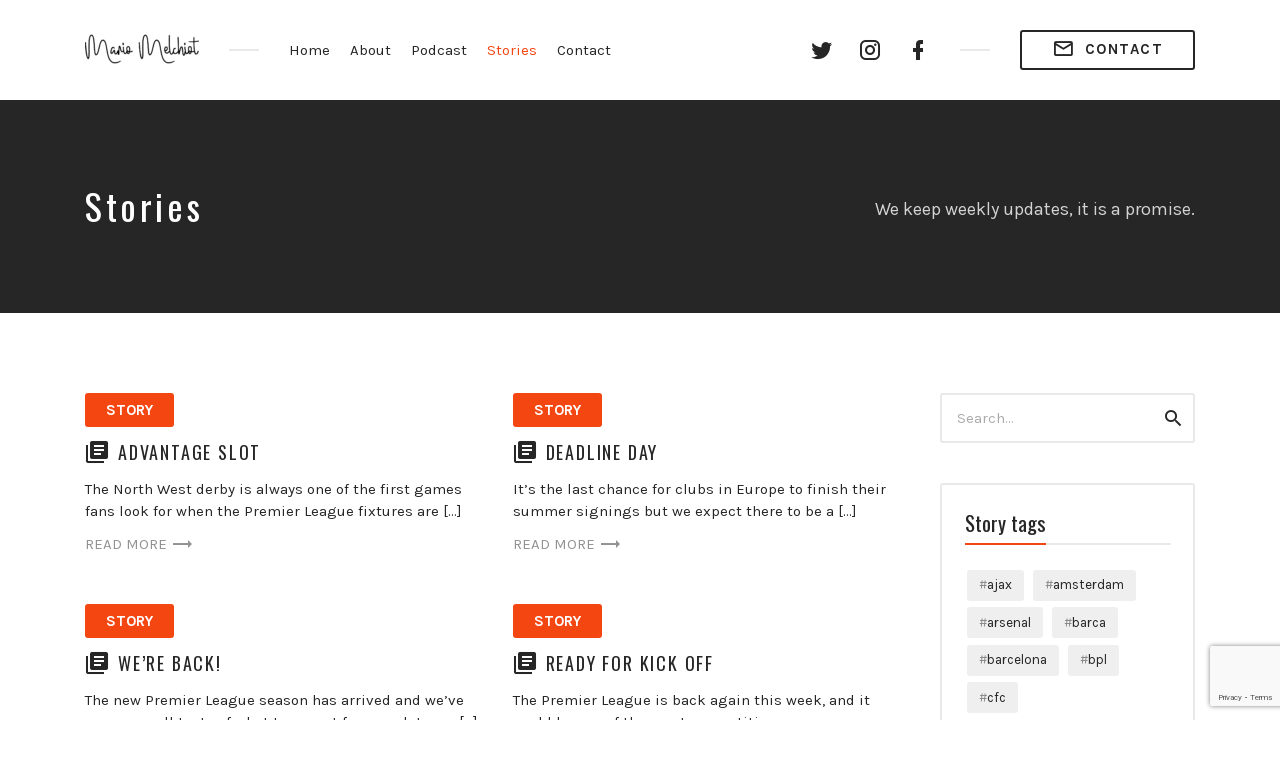

--- FILE ---
content_type: text/html; charset=UTF-8
request_url: https://mariomelchiot.com/stories/page/3/
body_size: 15318
content:
<!DOCTYPE html>
<html lang="en-US" class="no-js">
<head>
<meta charset="UTF-8">
<meta name="viewport" content="width=device-width, initial-scale=1, shrink-to-fit=no">
<link rel="profile" href="http://gmpg.org/xfn/11">

<meta name='robots' content='index, follow, max-image-preview:large, max-snippet:-1, max-video-preview:-1' />

	<!-- This site is optimized with the Yoast SEO plugin v26.8 - https://yoast.com/product/yoast-seo-wordpress/ -->
	<title>Stories - Page 3 of 48 - Mario Melchiot</title>
	<link rel="canonical" href="https://mariomelchiot.com/stories/page/3/" />
	<link rel="prev" href="https://mariomelchiot.com/stories/page/2/" />
	<link rel="next" href="https://mariomelchiot.com/stories/page/4/" />
	<meta property="og:locale" content="en_US" />
	<meta property="og:type" content="article" />
	<meta property="og:title" content="Stories - Page 3 of 48 - Mario Melchiot" />
	<meta property="og:url" content="https://mariomelchiot.com/stories/" />
	<meta property="og:site_name" content="Mario Melchiot" />
	<meta name="twitter:card" content="summary_large_image" />
	<meta name="twitter:site" content="@mariomelchiot" />
	<script type="application/ld+json" class="yoast-schema-graph">{"@context":"https://schema.org","@graph":[{"@type":["WebPage","CollectionPage"],"@id":"https://mariomelchiot.com/stories/","url":"https://mariomelchiot.com/stories/page/3/","name":"Stories - Page 3 of 48 - Mario Melchiot","isPartOf":{"@id":"https://mariomelchiot.com/#website"},"datePublished":"2018-09-04T00:22:47+00:00","dateModified":"2019-04-07T19:36:41+00:00","breadcrumb":{"@id":"https://mariomelchiot.com/stories/page/3/#breadcrumb"},"inLanguage":"en-US"},{"@type":"BreadcrumbList","@id":"https://mariomelchiot.com/stories/page/3/#breadcrumb","itemListElement":[{"@type":"ListItem","position":1,"name":"Home","item":"https://mariomelchiot.com/"},{"@type":"ListItem","position":2,"name":"Stories"}]},{"@type":"WebSite","@id":"https://mariomelchiot.com/#website","url":"https://mariomelchiot.com/","name":"Mario Melchiot","description":"The Athlete | The Man | The Philanthropist","potentialAction":[{"@type":"SearchAction","target":{"@type":"EntryPoint","urlTemplate":"https://mariomelchiot.com/?s={search_term_string}"},"query-input":{"@type":"PropertyValueSpecification","valueRequired":true,"valueName":"search_term_string"}}],"inLanguage":"en-US"}]}</script>
	<!-- / Yoast SEO plugin. -->


<link rel='dns-prefetch' href='//platform-api.sharethis.com' />
<link rel='dns-prefetch' href='//fonts.googleapis.com' />
<link href='https://fonts.gstatic.com' crossorigin rel='preconnect' />
<link rel="alternate" type="application/rss+xml" title="Mario Melchiot &raquo; Feed" href="https://mariomelchiot.com/feed/" />
<link rel="alternate" type="application/rss+xml" title="Mario Melchiot &raquo; Comments Feed" href="https://mariomelchiot.com/comments/feed/" />
		<!-- This site uses the Google Analytics by MonsterInsights plugin v9.11.1 - Using Analytics tracking - https://www.monsterinsights.com/ -->
							<script src="//www.googletagmanager.com/gtag/js?id=G-0DSMDQ7MZT"  data-cfasync="false" data-wpfc-render="false" type="text/javascript" async></script>
			<script data-cfasync="false" data-wpfc-render="false" type="text/javascript">
				var mi_version = '9.11.1';
				var mi_track_user = true;
				var mi_no_track_reason = '';
								var MonsterInsightsDefaultLocations = {"page_location":"https:\/\/mariomelchiot.com\/stories\/page\/3\/"};
								if ( typeof MonsterInsightsPrivacyGuardFilter === 'function' ) {
					var MonsterInsightsLocations = (typeof MonsterInsightsExcludeQuery === 'object') ? MonsterInsightsPrivacyGuardFilter( MonsterInsightsExcludeQuery ) : MonsterInsightsPrivacyGuardFilter( MonsterInsightsDefaultLocations );
				} else {
					var MonsterInsightsLocations = (typeof MonsterInsightsExcludeQuery === 'object') ? MonsterInsightsExcludeQuery : MonsterInsightsDefaultLocations;
				}

								var disableStrs = [
										'ga-disable-G-0DSMDQ7MZT',
									];

				/* Function to detect opted out users */
				function __gtagTrackerIsOptedOut() {
					for (var index = 0; index < disableStrs.length; index++) {
						if (document.cookie.indexOf(disableStrs[index] + '=true') > -1) {
							return true;
						}
					}

					return false;
				}

				/* Disable tracking if the opt-out cookie exists. */
				if (__gtagTrackerIsOptedOut()) {
					for (var index = 0; index < disableStrs.length; index++) {
						window[disableStrs[index]] = true;
					}
				}

				/* Opt-out function */
				function __gtagTrackerOptout() {
					for (var index = 0; index < disableStrs.length; index++) {
						document.cookie = disableStrs[index] + '=true; expires=Thu, 31 Dec 2099 23:59:59 UTC; path=/';
						window[disableStrs[index]] = true;
					}
				}

				if ('undefined' === typeof gaOptout) {
					function gaOptout() {
						__gtagTrackerOptout();
					}
				}
								window.dataLayer = window.dataLayer || [];

				window.MonsterInsightsDualTracker = {
					helpers: {},
					trackers: {},
				};
				if (mi_track_user) {
					function __gtagDataLayer() {
						dataLayer.push(arguments);
					}

					function __gtagTracker(type, name, parameters) {
						if (!parameters) {
							parameters = {};
						}

						if (parameters.send_to) {
							__gtagDataLayer.apply(null, arguments);
							return;
						}

						if (type === 'event') {
														parameters.send_to = monsterinsights_frontend.v4_id;
							var hookName = name;
							if (typeof parameters['event_category'] !== 'undefined') {
								hookName = parameters['event_category'] + ':' + name;
							}

							if (typeof MonsterInsightsDualTracker.trackers[hookName] !== 'undefined') {
								MonsterInsightsDualTracker.trackers[hookName](parameters);
							} else {
								__gtagDataLayer('event', name, parameters);
							}
							
						} else {
							__gtagDataLayer.apply(null, arguments);
						}
					}

					__gtagTracker('js', new Date());
					__gtagTracker('set', {
						'developer_id.dZGIzZG': true,
											});
					if ( MonsterInsightsLocations.page_location ) {
						__gtagTracker('set', MonsterInsightsLocations);
					}
										__gtagTracker('config', 'G-0DSMDQ7MZT', {"forceSSL":"true","link_attribution":"true"} );
										window.gtag = __gtagTracker;										(function () {
						/* https://developers.google.com/analytics/devguides/collection/analyticsjs/ */
						/* ga and __gaTracker compatibility shim. */
						var noopfn = function () {
							return null;
						};
						var newtracker = function () {
							return new Tracker();
						};
						var Tracker = function () {
							return null;
						};
						var p = Tracker.prototype;
						p.get = noopfn;
						p.set = noopfn;
						p.send = function () {
							var args = Array.prototype.slice.call(arguments);
							args.unshift('send');
							__gaTracker.apply(null, args);
						};
						var __gaTracker = function () {
							var len = arguments.length;
							if (len === 0) {
								return;
							}
							var f = arguments[len - 1];
							if (typeof f !== 'object' || f === null || typeof f.hitCallback !== 'function') {
								if ('send' === arguments[0]) {
									var hitConverted, hitObject = false, action;
									if ('event' === arguments[1]) {
										if ('undefined' !== typeof arguments[3]) {
											hitObject = {
												'eventAction': arguments[3],
												'eventCategory': arguments[2],
												'eventLabel': arguments[4],
												'value': arguments[5] ? arguments[5] : 1,
											}
										}
									}
									if ('pageview' === arguments[1]) {
										if ('undefined' !== typeof arguments[2]) {
											hitObject = {
												'eventAction': 'page_view',
												'page_path': arguments[2],
											}
										}
									}
									if (typeof arguments[2] === 'object') {
										hitObject = arguments[2];
									}
									if (typeof arguments[5] === 'object') {
										Object.assign(hitObject, arguments[5]);
									}
									if ('undefined' !== typeof arguments[1].hitType) {
										hitObject = arguments[1];
										if ('pageview' === hitObject.hitType) {
											hitObject.eventAction = 'page_view';
										}
									}
									if (hitObject) {
										action = 'timing' === arguments[1].hitType ? 'timing_complete' : hitObject.eventAction;
										hitConverted = mapArgs(hitObject);
										__gtagTracker('event', action, hitConverted);
									}
								}
								return;
							}

							function mapArgs(args) {
								var arg, hit = {};
								var gaMap = {
									'eventCategory': 'event_category',
									'eventAction': 'event_action',
									'eventLabel': 'event_label',
									'eventValue': 'event_value',
									'nonInteraction': 'non_interaction',
									'timingCategory': 'event_category',
									'timingVar': 'name',
									'timingValue': 'value',
									'timingLabel': 'event_label',
									'page': 'page_path',
									'location': 'page_location',
									'title': 'page_title',
									'referrer' : 'page_referrer',
								};
								for (arg in args) {
																		if (!(!args.hasOwnProperty(arg) || !gaMap.hasOwnProperty(arg))) {
										hit[gaMap[arg]] = args[arg];
									} else {
										hit[arg] = args[arg];
									}
								}
								return hit;
							}

							try {
								f.hitCallback();
							} catch (ex) {
							}
						};
						__gaTracker.create = newtracker;
						__gaTracker.getByName = newtracker;
						__gaTracker.getAll = function () {
							return [];
						};
						__gaTracker.remove = noopfn;
						__gaTracker.loaded = true;
						window['__gaTracker'] = __gaTracker;
					})();
									} else {
										console.log("");
					(function () {
						function __gtagTracker() {
							return null;
						}

						window['__gtagTracker'] = __gtagTracker;
						window['gtag'] = __gtagTracker;
					})();
									}
			</script>
							<!-- / Google Analytics by MonsterInsights -->
		<style id='wp-img-auto-sizes-contain-inline-css' type='text/css'>
img:is([sizes=auto i],[sizes^="auto," i]){contain-intrinsic-size:3000px 1500px}
/*# sourceURL=wp-img-auto-sizes-contain-inline-css */
</style>
<style id='wp-emoji-styles-inline-css' type='text/css'>

	img.wp-smiley, img.emoji {
		display: inline !important;
		border: none !important;
		box-shadow: none !important;
		height: 1em !important;
		width: 1em !important;
		margin: 0 0.07em !important;
		vertical-align: -0.1em !important;
		background: none !important;
		padding: 0 !important;
	}
/*# sourceURL=wp-emoji-styles-inline-css */
</style>
<style id='wp-block-library-inline-css' type='text/css'>
:root{--wp-block-synced-color:#7a00df;--wp-block-synced-color--rgb:122,0,223;--wp-bound-block-color:var(--wp-block-synced-color);--wp-editor-canvas-background:#ddd;--wp-admin-theme-color:#007cba;--wp-admin-theme-color--rgb:0,124,186;--wp-admin-theme-color-darker-10:#006ba1;--wp-admin-theme-color-darker-10--rgb:0,107,160.5;--wp-admin-theme-color-darker-20:#005a87;--wp-admin-theme-color-darker-20--rgb:0,90,135;--wp-admin-border-width-focus:2px}@media (min-resolution:192dpi){:root{--wp-admin-border-width-focus:1.5px}}.wp-element-button{cursor:pointer}:root .has-very-light-gray-background-color{background-color:#eee}:root .has-very-dark-gray-background-color{background-color:#313131}:root .has-very-light-gray-color{color:#eee}:root .has-very-dark-gray-color{color:#313131}:root .has-vivid-green-cyan-to-vivid-cyan-blue-gradient-background{background:linear-gradient(135deg,#00d084,#0693e3)}:root .has-purple-crush-gradient-background{background:linear-gradient(135deg,#34e2e4,#4721fb 50%,#ab1dfe)}:root .has-hazy-dawn-gradient-background{background:linear-gradient(135deg,#faaca8,#dad0ec)}:root .has-subdued-olive-gradient-background{background:linear-gradient(135deg,#fafae1,#67a671)}:root .has-atomic-cream-gradient-background{background:linear-gradient(135deg,#fdd79a,#004a59)}:root .has-nightshade-gradient-background{background:linear-gradient(135deg,#330968,#31cdcf)}:root .has-midnight-gradient-background{background:linear-gradient(135deg,#020381,#2874fc)}:root{--wp--preset--font-size--normal:16px;--wp--preset--font-size--huge:42px}.has-regular-font-size{font-size:1em}.has-larger-font-size{font-size:2.625em}.has-normal-font-size{font-size:var(--wp--preset--font-size--normal)}.has-huge-font-size{font-size:var(--wp--preset--font-size--huge)}.has-text-align-center{text-align:center}.has-text-align-left{text-align:left}.has-text-align-right{text-align:right}.has-fit-text{white-space:nowrap!important}#end-resizable-editor-section{display:none}.aligncenter{clear:both}.items-justified-left{justify-content:flex-start}.items-justified-center{justify-content:center}.items-justified-right{justify-content:flex-end}.items-justified-space-between{justify-content:space-between}.screen-reader-text{border:0;clip-path:inset(50%);height:1px;margin:-1px;overflow:hidden;padding:0;position:absolute;width:1px;word-wrap:normal!important}.screen-reader-text:focus{background-color:#ddd;clip-path:none;color:#444;display:block;font-size:1em;height:auto;left:5px;line-height:normal;padding:15px 23px 14px;text-decoration:none;top:5px;width:auto;z-index:100000}html :where(.has-border-color){border-style:solid}html :where([style*=border-top-color]){border-top-style:solid}html :where([style*=border-right-color]){border-right-style:solid}html :where([style*=border-bottom-color]){border-bottom-style:solid}html :where([style*=border-left-color]){border-left-style:solid}html :where([style*=border-width]){border-style:solid}html :where([style*=border-top-width]){border-top-style:solid}html :where([style*=border-right-width]){border-right-style:solid}html :where([style*=border-bottom-width]){border-bottom-style:solid}html :where([style*=border-left-width]){border-left-style:solid}html :where(img[class*=wp-image-]){height:auto;max-width:100%}:where(figure){margin:0 0 1em}html :where(.is-position-sticky){--wp-admin--admin-bar--position-offset:var(--wp-admin--admin-bar--height,0px)}@media screen and (max-width:600px){html :where(.is-position-sticky){--wp-admin--admin-bar--position-offset:0px}}

/*# sourceURL=wp-block-library-inline-css */
</style><style id='wp-block-paragraph-inline-css' type='text/css'>
.is-small-text{font-size:.875em}.is-regular-text{font-size:1em}.is-large-text{font-size:2.25em}.is-larger-text{font-size:3em}.has-drop-cap:not(:focus):first-letter{float:left;font-size:8.4em;font-style:normal;font-weight:100;line-height:.68;margin:.05em .1em 0 0;text-transform:uppercase}body.rtl .has-drop-cap:not(:focus):first-letter{float:none;margin-left:.1em}p.has-drop-cap.has-background{overflow:hidden}:root :where(p.has-background){padding:1.25em 2.375em}:where(p.has-text-color:not(.has-link-color)) a{color:inherit}p.has-text-align-left[style*="writing-mode:vertical-lr"],p.has-text-align-right[style*="writing-mode:vertical-rl"]{rotate:180deg}
/*# sourceURL=https://mariomelchiot.com/wp-includes/blocks/paragraph/style.min.css */
</style>
<style id='global-styles-inline-css' type='text/css'>
:root{--wp--preset--aspect-ratio--square: 1;--wp--preset--aspect-ratio--4-3: 4/3;--wp--preset--aspect-ratio--3-4: 3/4;--wp--preset--aspect-ratio--3-2: 3/2;--wp--preset--aspect-ratio--2-3: 2/3;--wp--preset--aspect-ratio--16-9: 16/9;--wp--preset--aspect-ratio--9-16: 9/16;--wp--preset--color--black: #000000;--wp--preset--color--cyan-bluish-gray: #abb8c3;--wp--preset--color--white: #ffffff;--wp--preset--color--pale-pink: #f78da7;--wp--preset--color--vivid-red: #cf2e2e;--wp--preset--color--luminous-vivid-orange: #ff6900;--wp--preset--color--luminous-vivid-amber: #fcb900;--wp--preset--color--light-green-cyan: #7bdcb5;--wp--preset--color--vivid-green-cyan: #00d084;--wp--preset--color--pale-cyan-blue: #8ed1fc;--wp--preset--color--vivid-cyan-blue: #0693e3;--wp--preset--color--vivid-purple: #9b51e0;--wp--preset--gradient--vivid-cyan-blue-to-vivid-purple: linear-gradient(135deg,rgb(6,147,227) 0%,rgb(155,81,224) 100%);--wp--preset--gradient--light-green-cyan-to-vivid-green-cyan: linear-gradient(135deg,rgb(122,220,180) 0%,rgb(0,208,130) 100%);--wp--preset--gradient--luminous-vivid-amber-to-luminous-vivid-orange: linear-gradient(135deg,rgb(252,185,0) 0%,rgb(255,105,0) 100%);--wp--preset--gradient--luminous-vivid-orange-to-vivid-red: linear-gradient(135deg,rgb(255,105,0) 0%,rgb(207,46,46) 100%);--wp--preset--gradient--very-light-gray-to-cyan-bluish-gray: linear-gradient(135deg,rgb(238,238,238) 0%,rgb(169,184,195) 100%);--wp--preset--gradient--cool-to-warm-spectrum: linear-gradient(135deg,rgb(74,234,220) 0%,rgb(151,120,209) 20%,rgb(207,42,186) 40%,rgb(238,44,130) 60%,rgb(251,105,98) 80%,rgb(254,248,76) 100%);--wp--preset--gradient--blush-light-purple: linear-gradient(135deg,rgb(255,206,236) 0%,rgb(152,150,240) 100%);--wp--preset--gradient--blush-bordeaux: linear-gradient(135deg,rgb(254,205,165) 0%,rgb(254,45,45) 50%,rgb(107,0,62) 100%);--wp--preset--gradient--luminous-dusk: linear-gradient(135deg,rgb(255,203,112) 0%,rgb(199,81,192) 50%,rgb(65,88,208) 100%);--wp--preset--gradient--pale-ocean: linear-gradient(135deg,rgb(255,245,203) 0%,rgb(182,227,212) 50%,rgb(51,167,181) 100%);--wp--preset--gradient--electric-grass: linear-gradient(135deg,rgb(202,248,128) 0%,rgb(113,206,126) 100%);--wp--preset--gradient--midnight: linear-gradient(135deg,rgb(2,3,129) 0%,rgb(40,116,252) 100%);--wp--preset--font-size--small: 13px;--wp--preset--font-size--medium: 20px;--wp--preset--font-size--large: 36px;--wp--preset--font-size--x-large: 42px;--wp--preset--spacing--20: 0.44rem;--wp--preset--spacing--30: 0.67rem;--wp--preset--spacing--40: 1rem;--wp--preset--spacing--50: 1.5rem;--wp--preset--spacing--60: 2.25rem;--wp--preset--spacing--70: 3.38rem;--wp--preset--spacing--80: 5.06rem;--wp--preset--shadow--natural: 6px 6px 9px rgba(0, 0, 0, 0.2);--wp--preset--shadow--deep: 12px 12px 50px rgba(0, 0, 0, 0.4);--wp--preset--shadow--sharp: 6px 6px 0px rgba(0, 0, 0, 0.2);--wp--preset--shadow--outlined: 6px 6px 0px -3px rgb(255, 255, 255), 6px 6px rgb(0, 0, 0);--wp--preset--shadow--crisp: 6px 6px 0px rgb(0, 0, 0);}:where(.is-layout-flex){gap: 0.5em;}:where(.is-layout-grid){gap: 0.5em;}body .is-layout-flex{display: flex;}.is-layout-flex{flex-wrap: wrap;align-items: center;}.is-layout-flex > :is(*, div){margin: 0;}body .is-layout-grid{display: grid;}.is-layout-grid > :is(*, div){margin: 0;}:where(.wp-block-columns.is-layout-flex){gap: 2em;}:where(.wp-block-columns.is-layout-grid){gap: 2em;}:where(.wp-block-post-template.is-layout-flex){gap: 1.25em;}:where(.wp-block-post-template.is-layout-grid){gap: 1.25em;}.has-black-color{color: var(--wp--preset--color--black) !important;}.has-cyan-bluish-gray-color{color: var(--wp--preset--color--cyan-bluish-gray) !important;}.has-white-color{color: var(--wp--preset--color--white) !important;}.has-pale-pink-color{color: var(--wp--preset--color--pale-pink) !important;}.has-vivid-red-color{color: var(--wp--preset--color--vivid-red) !important;}.has-luminous-vivid-orange-color{color: var(--wp--preset--color--luminous-vivid-orange) !important;}.has-luminous-vivid-amber-color{color: var(--wp--preset--color--luminous-vivid-amber) !important;}.has-light-green-cyan-color{color: var(--wp--preset--color--light-green-cyan) !important;}.has-vivid-green-cyan-color{color: var(--wp--preset--color--vivid-green-cyan) !important;}.has-pale-cyan-blue-color{color: var(--wp--preset--color--pale-cyan-blue) !important;}.has-vivid-cyan-blue-color{color: var(--wp--preset--color--vivid-cyan-blue) !important;}.has-vivid-purple-color{color: var(--wp--preset--color--vivid-purple) !important;}.has-black-background-color{background-color: var(--wp--preset--color--black) !important;}.has-cyan-bluish-gray-background-color{background-color: var(--wp--preset--color--cyan-bluish-gray) !important;}.has-white-background-color{background-color: var(--wp--preset--color--white) !important;}.has-pale-pink-background-color{background-color: var(--wp--preset--color--pale-pink) !important;}.has-vivid-red-background-color{background-color: var(--wp--preset--color--vivid-red) !important;}.has-luminous-vivid-orange-background-color{background-color: var(--wp--preset--color--luminous-vivid-orange) !important;}.has-luminous-vivid-amber-background-color{background-color: var(--wp--preset--color--luminous-vivid-amber) !important;}.has-light-green-cyan-background-color{background-color: var(--wp--preset--color--light-green-cyan) !important;}.has-vivid-green-cyan-background-color{background-color: var(--wp--preset--color--vivid-green-cyan) !important;}.has-pale-cyan-blue-background-color{background-color: var(--wp--preset--color--pale-cyan-blue) !important;}.has-vivid-cyan-blue-background-color{background-color: var(--wp--preset--color--vivid-cyan-blue) !important;}.has-vivid-purple-background-color{background-color: var(--wp--preset--color--vivid-purple) !important;}.has-black-border-color{border-color: var(--wp--preset--color--black) !important;}.has-cyan-bluish-gray-border-color{border-color: var(--wp--preset--color--cyan-bluish-gray) !important;}.has-white-border-color{border-color: var(--wp--preset--color--white) !important;}.has-pale-pink-border-color{border-color: var(--wp--preset--color--pale-pink) !important;}.has-vivid-red-border-color{border-color: var(--wp--preset--color--vivid-red) !important;}.has-luminous-vivid-orange-border-color{border-color: var(--wp--preset--color--luminous-vivid-orange) !important;}.has-luminous-vivid-amber-border-color{border-color: var(--wp--preset--color--luminous-vivid-amber) !important;}.has-light-green-cyan-border-color{border-color: var(--wp--preset--color--light-green-cyan) !important;}.has-vivid-green-cyan-border-color{border-color: var(--wp--preset--color--vivid-green-cyan) !important;}.has-pale-cyan-blue-border-color{border-color: var(--wp--preset--color--pale-cyan-blue) !important;}.has-vivid-cyan-blue-border-color{border-color: var(--wp--preset--color--vivid-cyan-blue) !important;}.has-vivid-purple-border-color{border-color: var(--wp--preset--color--vivid-purple) !important;}.has-vivid-cyan-blue-to-vivid-purple-gradient-background{background: var(--wp--preset--gradient--vivid-cyan-blue-to-vivid-purple) !important;}.has-light-green-cyan-to-vivid-green-cyan-gradient-background{background: var(--wp--preset--gradient--light-green-cyan-to-vivid-green-cyan) !important;}.has-luminous-vivid-amber-to-luminous-vivid-orange-gradient-background{background: var(--wp--preset--gradient--luminous-vivid-amber-to-luminous-vivid-orange) !important;}.has-luminous-vivid-orange-to-vivid-red-gradient-background{background: var(--wp--preset--gradient--luminous-vivid-orange-to-vivid-red) !important;}.has-very-light-gray-to-cyan-bluish-gray-gradient-background{background: var(--wp--preset--gradient--very-light-gray-to-cyan-bluish-gray) !important;}.has-cool-to-warm-spectrum-gradient-background{background: var(--wp--preset--gradient--cool-to-warm-spectrum) !important;}.has-blush-light-purple-gradient-background{background: var(--wp--preset--gradient--blush-light-purple) !important;}.has-blush-bordeaux-gradient-background{background: var(--wp--preset--gradient--blush-bordeaux) !important;}.has-luminous-dusk-gradient-background{background: var(--wp--preset--gradient--luminous-dusk) !important;}.has-pale-ocean-gradient-background{background: var(--wp--preset--gradient--pale-ocean) !important;}.has-electric-grass-gradient-background{background: var(--wp--preset--gradient--electric-grass) !important;}.has-midnight-gradient-background{background: var(--wp--preset--gradient--midnight) !important;}.has-small-font-size{font-size: var(--wp--preset--font-size--small) !important;}.has-medium-font-size{font-size: var(--wp--preset--font-size--medium) !important;}.has-large-font-size{font-size: var(--wp--preset--font-size--large) !important;}.has-x-large-font-size{font-size: var(--wp--preset--font-size--x-large) !important;}
/*# sourceURL=global-styles-inline-css */
</style>

<style id='classic-theme-styles-inline-css' type='text/css'>
/*! This file is auto-generated */
.wp-block-button__link{color:#fff;background-color:#32373c;border-radius:9999px;box-shadow:none;text-decoration:none;padding:calc(.667em + 2px) calc(1.333em + 2px);font-size:1.125em}.wp-block-file__button{background:#32373c;color:#fff;text-decoration:none}
/*# sourceURL=/wp-includes/css/classic-themes.min.css */
</style>
<link rel='stylesheet' id='tfba_socialfeed_style-css' href='https://mariomelchiot.com/wp-content/plugins/arrow-twitter-feed/includes/../css/jquery.socialfeed.css?ver=1.0.0' type='text/css' media='all' />
<link rel='stylesheet' id='contact-form-7-css' href='https://mariomelchiot.com/wp-content/plugins/contact-form-7/includes/css/styles.css?ver=6.1.4' type='text/css' media='all' />
<link rel='stylesheet' id='castilo-fonts-css' href='https://fonts.googleapis.com/css?family=Oswald%3A300%2C400%7CKarla%3A400%2C400italic%2C700&#038;subset=latin%2Clatin-ext' type='text/css' media='all' />
<link rel='stylesheet' id='bootstrap-reboot-css' href='https://mariomelchiot.com/wp-content/themes/castilo/assets/css/bootstrap-reboot.css?ver=4.1.3' type='text/css' media='all' />
<link rel='stylesheet' id='bootstrap-grid-css' href='https://mariomelchiot.com/wp-content/themes/castilo/assets/css/bootstrap-grid.css?ver=4.1.3' type='text/css' media='all' />
<link rel='stylesheet' id='castilo-icons-css' href='https://mariomelchiot.com/wp-content/themes/castilo/assets/css/materialdesignicons.css?ver=1.0' type='text/css' media='all' />
<link rel='stylesheet' id='castilo-style-css' href='https://mariomelchiot.com/wp-content/themes/castilo/style.css' type='text/css' media='all' />
<style id='castilo-style-inline-css' type='text/css'>
.featured-content:after { opacity: 0; } a, a:hover, .add-separator em, .button-color, button.button-color, input[type="button"].button-color, input[type="reset"].button-color, input[type="submit"].button-color, .widget ul a:hover, .widget ul a:focus, .widget ul .current-cat:before, .widget ul .current-cat > a, #site-menu .current-menu-item > a, .social-navigation a:hover, .social-navigation a:focus, .share-entry .share-links a:hover, .share-entry .share-links a:focus { color: #f44611; } .button-color, button.button-color, input[type="button"].button-color, input[type="reset"].button-color, input[type="submit"].button-color, .button-color:hover, button.button-color:hover, input[type="button"].button-color:hover, input[type="reset"].button-color:hover, input[type="submit"].button-color:hover, .button-color:focus, button.button-color:focus, input[type="button"].button-color:focus, input[type="reset"].button-color:focus, input[type="submit"].button-color:focus, .button-color.button-filled, button.button-color.button-filled, input[type="button"].button-color.button-filled, input[type="reset"].button-color.button-filled, input[type="submit"].button-color.button-filled, .button-color:focus,button.button-color:focus, input[type="button"].button-color:focus, input[type="reset"].button-color:focus, input[type="submit"].button-color:focus,.pagination .page-numbers.current { border-color: #f44611; } .add-separator span:after, .button-color:hover, button.button-color:hover, input[type="button"].button-color:hover, input[type="reset"].button-color:hover, input[type="submit"].button-color:hover, .button-color:focus, button.button-color:focus, input[type="button"].button-color:focus, input[type="reset"].button-color:focus, input[type="submit"].button-color:focus, .button-color.button-filled, button.button-color.button-filled, input[type="button"].button-color.button-filled, input[type="reset"].button-color.button-filled, input[type="submit"].button-color.button-filled, .button-color:focus,button.button-color:focus, input[type="button"].button-color:focus, input[type="reset"].button-color:focus, input[type="submit"].button-color:focus,.pagination .page-numbers.current, .categories a { background-color: #f44611; } html body #content .castilo-mejs-container .mejs-playpause-button.mejs-pause > button, html body .featured-content .castilo-mejs-container .mejs-playpause-button > button { background: #f44611; } .mejs-video.castilo-mejs-container .mejs-captions-selected, .mejs-video.castilo-mejs-container .mejs-chapters-selected { color: #f44611; } @media (min-width: 992px) { .features .features-list li:hover .feature-icon { background-color: #f44611; } }
/*# sourceURL=castilo-style-inline-css */
</style>
<script type="text/javascript" src="https://mariomelchiot.com/wp-content/plugins/google-analytics-for-wordpress/assets/js/frontend-gtag.min.js?ver=9.11.1" id="monsterinsights-frontend-script-js" async="async" data-wp-strategy="async"></script>
<script data-cfasync="false" data-wpfc-render="false" type="text/javascript" id='monsterinsights-frontend-script-js-extra'>/* <![CDATA[ */
var monsterinsights_frontend = {"js_events_tracking":"true","download_extensions":"doc,pdf,ppt,zip,xls,docx,pptx,xlsx","inbound_paths":"[{\"path\":\"\\\/go\\\/\",\"label\":\"affiliate\"},{\"path\":\"\\\/recommend\\\/\",\"label\":\"affiliate\"}]","home_url":"https:\/\/mariomelchiot.com","hash_tracking":"false","v4_id":"G-0DSMDQ7MZT"};/* ]]> */
</script>
<script type="text/javascript" src="https://mariomelchiot.com/wp-includes/js/jquery/jquery.min.js?ver=3.7.1" id="jquery-core-js"></script>
<script type="text/javascript" src="https://mariomelchiot.com/wp-includes/js/jquery/jquery-migrate.min.js?ver=3.4.1" id="jquery-migrate-js"></script>
<script type="text/javascript" src="https://mariomelchiot.com/wp-content/plugins/arrow-twitter-feed/includes/../bower_components/codebird-js/codebird.js?ver=6.9" id="tfba_codebird-js"></script>
<script type="text/javascript" src="https://mariomelchiot.com/wp-content/plugins/arrow-twitter-feed/includes/../bower_components/doT/doT.min.js?ver=6.9" id="tfba_doT-js"></script>
<script type="text/javascript" src="https://mariomelchiot.com/wp-content/plugins/arrow-twitter-feed/includes/../bower_components/moment/min/moment.min.js?ver=6.9" id="tfba_moment-js"></script>
<script type="text/javascript" src="https://mariomelchiot.com/wp-content/plugins/arrow-twitter-feed/includes/../js/jquery.socialfeed.js?ver=6.9" id="tfba_socialfeed-js"></script>
<script type="text/javascript" src="https://mariomelchiot.com/wp-content/themes/castilo/assets/js/modernizr-custom.js" id="castilo-modernizr-js"></script>
<script type="text/javascript" src="//platform-api.sharethis.com/js/sharethis.js#source=googleanalytics-wordpress#product=ga&amp;property=5d88cbf933240400192f12a7" id="googleanalytics-platform-sharethis-js"></script>
<link rel="https://api.w.org/" href="https://mariomelchiot.com/wp-json/" /><meta name="generator" content="WordPress 6.9" />
<link rel="alternate" type="application/rss+xml" title="Mario Melchiot &raquo; RSS Feed" href="https://mariomelchiot.com/feed/podcast" />
<script>
(function() {
	(function (i, s, o, g, r, a, m) {
		i['GoogleAnalyticsObject'] = r;
		i[r] = i[r] || function () {
				(i[r].q = i[r].q || []).push(arguments)
			}, i[r].l = 1 * new Date();
		a = s.createElement(o),
			m = s.getElementsByTagName(o)[0];
		a.async = 1;
		a.src = g;
		m.parentNode.insertBefore(a, m)
	})(window, document, 'script', 'https://google-analytics.com/analytics.js', 'ga');

	ga('create', 'UA-145410319-1', 'auto');
		ga('set', 'anonymizeIp', true);
			ga('send', 'pageview');
	})();
</script>
<meta name="generator" content="Powered by WPBakery Page Builder - drag and drop page builder for WordPress."/>
		<style type="text/css" id="wp-custom-css">
			.home #featured {
	min-height: 80vh;
}

.latest-episode {
	display: none;
}

.post-template-default .featured-content {
    background-image: url(); 
}

.post-listing .entry-image a img {
    display: none;
}
		</style>
		<noscript><style> .wpb_animate_when_almost_visible { opacity: 1; }</style></noscript></head>
<body class="blog paged wp-custom-logo paged-3 wp-theme-castilo navbar-sticky no-episode-download has-sidebar wpb-js-composer js-comp-ver-6.7.0 vc_responsive">

	
	<header id="top" class="navbar">
		<div class="container">
			<div class="row align-items-center">
				
<div class="site-title col col-lg-auto order-first">

			<h1 itemscope itemtype="https://schema.org/Brand"><a href="https://mariomelchiot.com/" class="custom-logo-link" rel="home"><img width="114" height="31" src="https://mariomelchiot.com/wp-content/uploads/2019/04/cropped-mario-logo-e1554296657294.png" class="custom-logo" alt="Mario Melchiot" decoding="async" /></a></h1>
		
			<p class="site-description screen-reader-text">The Athlete | The Man | The Philanthropist</p>
	
	
</div>
	<nav id="site-menu" class="col-12 col-lg order-3 order-sm-4 order-lg-2">
		<ul id="menu-top-menu" class="menu"><li id="menu-item-7159" class="menu-item menu-item-type-post_type menu-item-object-page menu-item-home menu-item-7159"><a href="https://mariomelchiot.com/">Home</a></li><li id="menu-item-7233" class="menu-item menu-item-type-custom menu-item-object-custom menu-item-has-children menu-item-7233"><a href="#">About</a><a href="#" class="menu-expand"><span class="screen-reader-text">Toggle child menu</span></a><ul class="sub-menu"><li id="menu-item-7249" class="menu-item menu-item-type-post_type menu-item-object-page menu-item-7249"><a href="https://mariomelchiot.com/the-athlete/">The Athlete</a></li><li id="menu-item-7250" class="menu-item menu-item-type-post_type menu-item-object-page menu-item-7250"><a href="https://mariomelchiot.com/the-man/">The Man</a></li><li id="menu-item-7248" class="menu-item menu-item-type-post_type menu-item-object-page menu-item-7248"><a href="https://mariomelchiot.com/the-philanthropist/">The Philanthropist</a></li></ul></li><li id="menu-item-7157" class="menu-item menu-item-type-post_type menu-item-object-page menu-item-7157"><a href="https://mariomelchiot.com/episodes/">Podcast</a></li><li id="menu-item-7162" class="menu-item menu-item-type-post_type menu-item-object-page current-menu-item page_item page-item-33 current_page_item current_page_parent menu-item-7162"><a href="https://mariomelchiot.com/stories/" aria-current="page">Stories</a></li><li id="menu-item-7160" class="menu-item menu-item-type-post_type menu-item-object-page menu-item-7160"><a href="https://mariomelchiot.com/contact/">Contact</a></li>
</ul>	</nav>
	<nav id="social-links-menu" class="col-12 col-md-auto order-4 order-md-1 order-lg-3">
		<ul id="menu-social-links" class="social-navigation"><li id="menu-item-7179" class="menu-item menu-item-type-custom menu-item-object-custom menu-item-7179"><a href="https://twitter.com/mariomelchiot/"><span class="screen-reader-text">Twitter</span></a></li>
<li id="menu-item-7178" class="menu-item menu-item-type-custom menu-item-object-custom menu-item-7178"><a href="https://www.instagram.com/mariomelchiot1/"><span class="screen-reader-text">Instagram</span></a></li>
<li id="menu-item-7151" class="menu-item menu-item-type-custom menu-item-object-custom menu-item-7151"><a href="https://www.facebook.com/mariomelchiotmm/"><span class="screen-reader-text">Facebook</span></a></li>
</ul>	</nav>
	<div class="call-to-action col-12 col-sm-auto order-5 order-sm-2 order-lg-4">
		<a href="mailto:team@mariomelchiot.com" class="button button-small"><span class="mdi mdi-email-outline"></span> Contact</a>	</div>

	<div class="site-menu-toggle col-auto order-2 order-sm-3">
		<a href="#site-menu">
			<span class="screen-reader-text">Toggle navigation</span>
		</a>
	</div>
			</div>
		</div>
	</header>

	
<header id="featured" class="featured-content padding-top-bottom">
	<div class="container">
		<div class="row align-items-center">
							<div class="col-12 col-md">
					<h2 class="entry-title">Stories</h2>
				</div>
				<div class="col-12 col-md-auto entry-description">
					<p>We keep weekly updates, it is a promise.</p>
				</div>
					</div>
	</div>

	</header>

	
<main id="content" class="padding-top-bottom">
	<div class="container">
		<div class="row">
			<div class="col-12 col-md-8 col-lg-9">

				
					<div class="post-listing">
						<div class="row masonry-grid">
							
								<div class="col-12 col-lg-6 grid-item">
									
<article id="post-8406" class="entry entry-post post-8406 post type-post status-publish format-standard hentry category-story">

			<div class="categories">
			<span class="screen-reader-text">Posted in:</span>
			<a href="https://mariomelchiot.com/category/story/" rel="category tag">Story</a>		</div>
	
	
			<header class="entry-header">
			<h2 class="entry-title"><a href="https://mariomelchiot.com/advantage-slot/" rel="bookmark">Advantage Slot</a></h2>		</header>
	
	<div class="entry-content">
		<p>The North West derby is always one of the first games fans look for when the Premier League fixtures are [&hellip;]</p>
<a href="https://mariomelchiot.com/advantage-slot/" class="read-more">Read more <span class="mdi mdi-trending-neutral"></span></a>	</div>

	
</article>
								</div>

								
								<div class="col-12 col-lg-6 grid-item">
									
<article id="post-8403" class="entry entry-post post-8403 post type-post status-publish format-standard hentry category-story">

			<div class="categories">
			<span class="screen-reader-text">Posted in:</span>
			<a href="https://mariomelchiot.com/category/story/" rel="category tag">Story</a>		</div>
	
	
			<header class="entry-header">
			<h2 class="entry-title"><a href="https://mariomelchiot.com/deadline-day/" rel="bookmark">Deadline Day</a></h2>		</header>
	
	<div class="entry-content">
		<p>It&#8217;s the last chance for clubs in Europe to finish their summer signings but we expect there to be a [&hellip;]</p>
<a href="https://mariomelchiot.com/deadline-day/" class="read-more">Read more <span class="mdi mdi-trending-neutral"></span></a>	</div>

	
</article>
								</div>

								
								<div class="col-12 col-lg-6 grid-item">
									
<article id="post-8399" class="entry entry-post post-8399 post type-post status-publish format-standard hentry category-story">

			<div class="categories">
			<span class="screen-reader-text">Posted in:</span>
			<a href="https://mariomelchiot.com/category/story/" rel="category tag">Story</a>		</div>
	
	
			<header class="entry-header">
			<h2 class="entry-title"><a href="https://mariomelchiot.com/were-back/" rel="bookmark">We&#8217;re Back!</a></h2>		</header>
	
	<div class="entry-content">
		<p>The new Premier League season has arrived and we&#8217;ve seen a small taste of what to expect from each team. [&hellip;]</p>
<a href="https://mariomelchiot.com/were-back/" class="read-more">Read more <span class="mdi mdi-trending-neutral"></span></a>	</div>

	
</article>
								</div>

								
								<div class="col-12 col-lg-6 grid-item">
									
<article id="post-8396" class="entry entry-post post-8396 post type-post status-publish format-standard hentry category-story">

			<div class="categories">
			<span class="screen-reader-text">Posted in:</span>
			<a href="https://mariomelchiot.com/category/story/" rel="category tag">Story</a>		</div>
	
	
			<header class="entry-header">
			<h2 class="entry-title"><a href="https://mariomelchiot.com/ready-for-kick-off/" rel="bookmark">Ready For Kick Off</a></h2>		</header>
	
	<div class="entry-content">
		<p>The Premier League is back again this week, and it could be one of the most competitive seasons ever as [&hellip;]</p>
<a href="https://mariomelchiot.com/ready-for-kick-off/" class="read-more">Read more <span class="mdi mdi-trending-neutral"></span></a>	</div>

	
</article>
								</div>

								
								<div class="col-12 col-lg-6 grid-item">
									
<article id="post-8394" class="entry entry-post post-8394 post type-post status-publish format-standard hentry category-story">

			<div class="categories">
			<span class="screen-reader-text">Posted in:</span>
			<a href="https://mariomelchiot.com/category/story/" rel="category tag">Story</a>		</div>
	
	
			<header class="entry-header">
			<h2 class="entry-title"><a href="https://mariomelchiot.com/liverpools-next-chapter/" rel="bookmark">Liverpool&#8217;s Next Chapter</a></h2>		</header>
	
	<div class="entry-content">
		<p>It is the start of a new chapter at Liverpool Football Club after Jurgen Klopp&#8217;s departure after 9 years at [&hellip;]</p>
<a href="https://mariomelchiot.com/liverpools-next-chapter/" class="read-more">Read more <span class="mdi mdi-trending-neutral"></span></a>	</div>

	
</article>
								</div>

								
								<div class="col-12 col-lg-6 grid-item">
									
<article id="post-8391" class="entry entry-post post-8391 post type-post status-publish format-standard hentry category-story">

			<div class="categories">
			<span class="screen-reader-text">Posted in:</span>
			<a href="https://mariomelchiot.com/category/story/" rel="category tag">Story</a>		</div>
	
	
			<header class="entry-header">
			<h2 class="entry-title"><a href="https://mariomelchiot.com/spanish-dominance/" rel="bookmark">Spanish Dominance</a></h2>		</header>
	
	<div class="entry-content">
		<p>Spain are dominating the international football game right now. Everybody knows they lifted the trophy&nbsp;in Berlin after beating&nbsp;England in the [&hellip;]</p>
<a href="https://mariomelchiot.com/spanish-dominance/" class="read-more">Read more <span class="mdi mdi-trending-neutral"></span></a>	</div>

	
</article>
								</div>

								
								<div class="col-12 col-lg-6 grid-item">
									
<article id="post-8389" class="entry entry-post post-8389 post type-post status-publish format-standard hentry category-story">

			<div class="categories">
			<span class="screen-reader-text">Posted in:</span>
			<a href="https://mariomelchiot.com/category/story/" rel="category tag">Story</a>		</div>
	
	
			<header class="entry-header">
			<h2 class="entry-title"><a href="https://mariomelchiot.com/europes-big-transfers/" rel="bookmark">Europe&#8217;s Big Transfers</a></h2>		</header>
	
	<div class="entry-content">
		<p>With Euros and Copa America concluded, and the new football season just a few weeks away, it&#8217;s time for everyone in [&hellip;]</p>
<a href="https://mariomelchiot.com/europes-big-transfers/" class="read-more">Read more <span class="mdi mdi-trending-neutral"></span></a>	</div>

	
</article>
								</div>

								
								<div class="col-12 col-lg-6 grid-item">
									
<article id="post-8386" class="entry entry-post post-8386 post type-post status-publish format-standard hentry category-story">

			<div class="categories">
			<span class="screen-reader-text">Posted in:</span>
			<a href="https://mariomelchiot.com/category/story/" rel="category tag">Story</a>		</div>
	
	
			<header class="entry-header">
			<h2 class="entry-title"><a href="https://mariomelchiot.com/campeones/" rel="bookmark">Campeones</a></h2>		</header>
	
	<div class="entry-content">
		<p>It was another night of heartbreak for England as Spain scored late on to secure a 2-1 win in the [&hellip;]</p>
<a href="https://mariomelchiot.com/campeones/" class="read-more">Read more <span class="mdi mdi-trending-neutral"></span></a>	</div>

	
</article>
								</div>

								
								<div class="col-12 col-lg-6 grid-item">
									
<article id="post-8384" class="entry entry-post post-8384 post type-post status-publish format-standard hentry category-story">

			<div class="categories">
			<span class="screen-reader-text">Posted in:</span>
			<a href="https://mariomelchiot.com/category/story/" rel="category tag">Story</a>		</div>
	
	
			<header class="entry-header">
			<h2 class="entry-title"><a href="https://mariomelchiot.com/the-euro-2024-final-is-set/" rel="bookmark">The Euro 2024 Final Is Set</a></h2>		</header>
	
	<div class="entry-content">
		<p>The stage is now set for the Euro 2024 final in Berlin, where England will face Spain on Sunday. The [&hellip;]</p>
<a href="https://mariomelchiot.com/the-euro-2024-final-is-set/" class="read-more">Read more <span class="mdi mdi-trending-neutral"></span></a>	</div>

	
</article>
								</div>

								
								<div class="col-12 col-lg-6 grid-item">
									
<article id="post-8381" class="entry entry-post post-8381 post type-post status-publish format-standard hentry category-story">

			<div class="categories">
			<span class="screen-reader-text">Posted in:</span>
			<a href="https://mariomelchiot.com/category/story/" rel="category tag">Story</a>		</div>
	
	
			<header class="entry-header">
			<h2 class="entry-title"><a href="https://mariomelchiot.com/englands-saviour/" rel="bookmark">England&#8217;s Saviour</a></h2>		</header>
	
	<div class="entry-content">
		<p>England are through to the Quarter Finals of Euro 2024, but you have to see it&#8217;s by the skin of [&hellip;]</p>
<a href="https://mariomelchiot.com/englands-saviour/" class="read-more">Read more <span class="mdi mdi-trending-neutral"></span></a>	</div>

	
</article>
								</div>

								
							<div class="col-12 col-lg-6 grid-sizer"></div>
						</div>

									<nav class="navigation posts-navigation" role="navigation">
				<h4 class="screen-reader-text">Posts navigation</h4>
				<div class="nav-links">
					<div class="nav-previous">
						<a href="https://mariomelchiot.com/stories/page/4/" >Older Entries</a>					</div>
					<div class="nav-next">
						<a href="https://mariomelchiot.com/stories/page/2/" >Newer Entries</a>					</div>
				</div>
			</nav>
								</div>

					
			</div>

			<div class="col-12 col-md-4 col-lg-3">
				
<aside id="sidebar" class="widget-area">
	<section id="search-6" class="widget widget_search">
<form role="search" method="get" class="searchform" action="https://mariomelchiot.com/">
	<label for="search-form-6971e895e118b" class="screen-reader-text">Search for:</label>
	<input type="search" id="search-form-6971e895e118b" name="s" placeholder="Search&hellip;" value="">
	<button type="submit"><span class="screen-reader-text">Search</span><span class="mdi mdi-magnify"></span></button>
</form>
</section><section id="tag_cloud-2" class="widget widget_tag_cloud"><h5 class="widget-title add-separator"><span>Story tags</span></h5><div class="tagcloud"><a href="https://mariomelchiot.com/tag/ajax/" class="tag-cloud-link tag-link-97 tag-link-position-1" style="font-size: 1em;">ajax</a>
<a href="https://mariomelchiot.com/tag/amsterdam/" class="tag-cloud-link tag-link-48 tag-link-position-2" style="font-size: 1em;">amsterdam</a>
<a href="https://mariomelchiot.com/tag/arsenal/" class="tag-cloud-link tag-link-193 tag-link-position-3" style="font-size: 1em;">arsenal</a>
<a href="https://mariomelchiot.com/tag/barca/" class="tag-cloud-link tag-link-149 tag-link-position-4" style="font-size: 1em;">barca</a>
<a href="https://mariomelchiot.com/tag/barcelona/" class="tag-cloud-link tag-link-99 tag-link-position-5" style="font-size: 1em;">barcelona</a>
<a href="https://mariomelchiot.com/tag/bpl/" class="tag-cloud-link tag-link-51 tag-link-position-6" style="font-size: 1em;">bpl</a>
<a href="https://mariomelchiot.com/tag/cfc/" class="tag-cloud-link tag-link-52 tag-link-position-7" style="font-size: 1em;">cfc</a>
<a href="https://mariomelchiot.com/tag/champions-league/" class="tag-cloud-link tag-link-101 tag-link-position-8" style="font-size: 1em;">champions league</a>
<a href="https://mariomelchiot.com/tag/chelsea/" class="tag-cloud-link tag-link-55 tag-link-position-9" style="font-size: 1em;">chelsea</a>
<a href="https://mariomelchiot.com/tag/conte/" class="tag-cloud-link tag-link-457 tag-link-position-10" style="font-size: 1em;">conte</a>
<a href="https://mariomelchiot.com/tag/england/" class="tag-cloud-link tag-link-270 tag-link-position-11" style="font-size: 1em;">england</a>
<a href="https://mariomelchiot.com/tag/esquise/" class="tag-cloud-link tag-link-9 tag-link-position-12" style="font-size: 1em;">esquise</a>
<a href="https://mariomelchiot.com/tag/football/" class="tag-cloud-link tag-link-76 tag-link-position-13" style="font-size: 1em;">football</a>
<a href="https://mariomelchiot.com/tag/footie-goal/" class="tag-cloud-link tag-link-255 tag-link-position-14" style="font-size: 1em;">footie goal</a>
<a href="https://mariomelchiot.com/tag/huddersfield/" class="tag-cloud-link tag-link-486 tag-link-position-15" style="font-size: 1em;">huddersfield</a>
<a href="https://mariomelchiot.com/tag/juventus/" class="tag-cloud-link tag-link-100 tag-link-position-16" style="font-size: 1em;">juventus</a>
<a href="https://mariomelchiot.com/tag/liverpool/" class="tag-cloud-link tag-link-214 tag-link-position-17" style="font-size: 1em;">liverpool</a>
<a href="https://mariomelchiot.com/tag/london/" class="tag-cloud-link tag-link-53 tag-link-position-18" style="font-size: 1em;">london</a>
<a href="https://mariomelchiot.com/tag/magazine/" class="tag-cloud-link tag-link-12 tag-link-position-19" style="font-size: 1em;">magazine</a>
<a href="https://mariomelchiot.com/tag/manchester/" class="tag-cloud-link tag-link-80 tag-link-position-20" style="font-size: 1em;">manchester</a>
<a href="https://mariomelchiot.com/tag/man-city/" class="tag-cloud-link tag-link-409 tag-link-position-21" style="font-size: 1em;">Man City</a>
<a href="https://mariomelchiot.com/tag/man-utd/" class="tag-cloud-link tag-link-408 tag-link-position-22" style="font-size: 1em;">Man Utd</a>
<a href="https://mariomelchiot.com/tag/messi/" class="tag-cloud-link tag-link-150 tag-link-position-23" style="font-size: 1em;">messi</a>
<a href="https://mariomelchiot.com/tag/mourinho/" class="tag-cloud-link tag-link-192 tag-link-position-24" style="font-size: 1em;">mourinho</a>
<a href="https://mariomelchiot.com/tag/mufc/" class="tag-cloud-link tag-link-407 tag-link-position-25" style="font-size: 1em;">MUFC</a>
<a href="https://mariomelchiot.com/tag/neymar/" class="tag-cloud-link tag-link-396 tag-link-position-26" style="font-size: 1em;">neymar</a>
<a href="https://mariomelchiot.com/tag/nufc/" class="tag-cloud-link tag-link-58 tag-link-position-27" style="font-size: 1em;">NUFC</a>
<a href="https://mariomelchiot.com/tag/one/" class="tag-cloud-link tag-link-13 tag-link-position-28" style="font-size: 1em;">one</a>
<a href="https://mariomelchiot.com/tag/pl/" class="tag-cloud-link tag-link-487 tag-link-position-29" style="font-size: 1em;">pl</a>
<a href="https://mariomelchiot.com/tag/place/" class="tag-cloud-link tag-link-14 tag-link-position-30" style="font-size: 1em;">place</a>
<a href="https://mariomelchiot.com/tag/premierleague/" class="tag-cloud-link tag-link-183 tag-link-position-31" style="font-size: 1em;">premierleague</a>
<a href="https://mariomelchiot.com/tag/premier-league/" class="tag-cloud-link tag-link-65 tag-link-position-32" style="font-size: 1em;">premier league</a>
<a href="https://mariomelchiot.com/tag/psg/" class="tag-cloud-link tag-link-309 tag-link-position-33" style="font-size: 1em;">psg</a>
<a href="https://mariomelchiot.com/tag/ranieri/" class="tag-cloud-link tag-link-400 tag-link-position-34" style="font-size: 1em;">ranieri</a>
<a href="https://mariomelchiot.com/tag/rio/" class="tag-cloud-link tag-link-375 tag-link-position-35" style="font-size: 1em;">rio</a>
<a href="https://mariomelchiot.com/tag/ronaldo/" class="tag-cloud-link tag-link-294 tag-link-position-36" style="font-size: 1em;">ronaldo</a>
<a href="https://mariomelchiot.com/tag/soccer/" class="tag-cloud-link tag-link-146 tag-link-position-37" style="font-size: 1em;">soccer</a>
<a href="https://mariomelchiot.com/tag/spurs/" class="tag-cloud-link tag-link-210 tag-link-position-38" style="font-size: 1em;">spurs</a>
<a href="https://mariomelchiot.com/tag/touchsize/" class="tag-cloud-link tag-link-15 tag-link-position-39" style="font-size: 1em;">touchsize</a>
<a href="https://mariomelchiot.com/tag/ucl/" class="tag-cloud-link tag-link-102 tag-link-position-40" style="font-size: 1em;">ucl</a>
<a href="https://mariomelchiot.com/tag/uk/" class="tag-cloud-link tag-link-68 tag-link-position-41" style="font-size: 1em;">uk</a>
<a href="https://mariomelchiot.com/tag/video/" class="tag-cloud-link tag-link-16 tag-link-position-42" style="font-size: 1em;">video</a>
<a href="https://mariomelchiot.com/tag/wigan/" class="tag-cloud-link tag-link-35 tag-link-position-43" style="font-size: 1em;">wigan</a>
<a href="https://mariomelchiot.com/tag/world-cup/" class="tag-cloud-link tag-link-370 tag-link-position-44" style="font-size: 1em;">World Cup</a>
<a href="https://mariomelchiot.com/tag/zlatan/" class="tag-cloud-link tag-link-452 tag-link-position-45" style="font-size: 1em;">Zlatan</a></div>
</section></aside>
			</div>

		</div>
	</div>
</main>


	
	<footer id="footer" class="padding-top-bottom">
		<div class="container">
			<div class="row">
				<div class="col-12">
					

	<aside class="widget-area row">

				<div class="widget-column col-md footer-widgets-1">
			<section id="custom_html-1" class="widget_text widget widget_custom_html"><h3 class="widget-title">Let&#8217;s stay up to date</h3><div class="textwidget custom-html-widget">Stay up to date with Mario through his current events. Get fan involved by leaving questions and comments on social media.</div></section><section id="media_image-17" class="widget widget_media_image"><img width="300" height="208" src="https://mariomelchiot.com/wp-content/uploads/2015/06/mmlove-300x208.jpg" class="image wp-image-1391  attachment-medium size-medium" alt="" style="max-width: 100%; height: auto;" decoding="async" loading="lazy" srcset="https://mariomelchiot.com/wp-content/uploads/2015/06/mmlove-300x208.jpg 300w, https://mariomelchiot.com/wp-content/uploads/2015/06/mmlove.jpg 320w" sizes="auto, (max-width: 300px) 100vw, 300px" /></section><section id="custom_html-5" class="widget_text widget widget_custom_html"><div class="textwidget custom-html-widget">This is the chance to get involved with Mario and find out what really goes on behind the scenes in the world of football & media.</div></section>		</div>
		
				<div class="widget-column col-md footer-widgets-2">
			<section id="text-8" class="widget widget_text"><h3 class="widget-title">Twitter</h3>			<div class="textwidget">
<style>
.social-feed-container-7299 .pull-right{
        }
.social-feed-container-7299 .read-button{
	}
<style>
.social-feed-container-7299 .social-feed-element a{
color: #0088cc !important;
text-decoration: none !important;
border-bottom: 0px !important;
}
.social-feed-container-7299 .media-object{

display: none !important;
 
    border-radius: 0 !important;

}
.social-feed-container-7299 .pull-left{

display: none !important;}
.social-feed-container-7299 .pull-right{

}
.social-feed-container-7299 .text-wrapper{

}
.social-feed-container-7299 .content{

}
.social-feed-container-7299 .text-wrapper{

}
.social-feed-container-7299 .pull-right{

}
.social-feed-container-7299 p.social-feed-text{
}
.social-feed-container-7299 .social-feed-element .media-body{
}


 
.social-feed-container-7299 {
 
width: 400px !important;
    margin: 0 auto !important;

}
.social-feed-container-7299 .social-feed-element {
	margin-bottom: 10px !important;
}
.social-feed-container-7299 .pull-right{
float: right !important;
}
.social-feed-container-7299 .social-feed-element{
box-shadow: 0 0 10px 0 rgba(10, 10, 10, 0.2) !important;
transition: 0.25s !important;
/*-webkit-backface-visibility: hidden !important;*/
background-color: #fff  !important;
color: #333 !important;
text-align: left !important;
font-size: 14px !important;
font-family: "Helvetica Neue", Helvetica, Arial, sans-serif !important;
line-height: 16px !important;
color: black  !important;
padding: 0 !important;
width: 100% !important;
margin-bottom: 5px !important;
}
.social-feed-container-7299 .social-feed-element:hover {
box-shadow: 0 0 20px 0 rgba(10, 10, 10, 0.4) !important;
}
.social-feed-container-7299 .author-title{
color: black !important;
         }
.social-feed-container-7299 .social-feed-text{
margin: 0 !important;
}
.social-feed-container-7299  {

text-align: center !important;
}
.social-feed-container-7299 .content .media-body p{
	margin: 0 !important;
}
.social-feed-container-7299 .social-feed-element p.social-feed-text{
color: black !important;
	              }
 .social-feed-container-7299 .content .media-body p{
	margin: 0 !important;
}
</style>

<div id="social-feed-container-7299" class="social-feed-container-7299"> 

</div>

<script>
var tfba_date_posted_lang = '';

setTimeout(function(){ 
	
var tfba_access_token = '';
var tfba_show_photos_from = 'userid';
var tfba_private_access_token = '';
var instagram_query_string = '@MarioMelchiot';
var instagram_limit = '1';
var tfba_theme_selection = 'default';
var tfba_limit_post_characters = '300';
jQuery(document).ready(function(){
	if(tfba_private_access_token == ''){
	tfba_access_token = '3115610306.54da896.ae799867a8074bcb91b5cd6995b4974e';
}else{
	tfba_access_token = tfba_private_access_token;
}
if(tfba_show_photos_from == 'hashtag'){
tfba_access_token = '3115610306.54da896.ae799867a8074bcb91b5cd6995b4974e';
}
jQuery('.social-feed-container-'+7299).socialfeed({
twitter: {
	    proxy: "https://www.arrowplugins.com/codebird-cors-proxy/",
        accounts: [instagram_query_string],
        limit: instagram_limit,
        consumer_key: 'DDWeMCGG2r1ZPV4rEqmmqbhPq', // make sure to have your app read-only
        consumer_secret: 'Ue93hc5ftyPMomjduoMcAZQOMeZWQNTFY8VfrjHNvWeSJ9Un1W', // make sure to have your app read-only
        tweet_mode: 'extended'                  //String: change to "extended" to show the whole tweet
        
    },
    
template_html: '<div class="grid-item"><div class="social-feed-element {{? !it.moderation_passed}}hidden{{?}}" dt-create="{{=it.dt_create}}" social-feed-id = "{{=it.id}}"><div class="content"><a class="pull-left" href="{{=it.author_link}}" target="_blank"><img decoding="async" class="media-object" src="{{=it.author_picture}}"></a><div class="media-body"><p><span class="muted pull-right"> {{=it.time_ago}}</span><strong><a style="font-weight: bold !important;" href="{{=it.author_link}}" target="_blank" ><span class="author-title">{{=it.author_name}}</span></a></strong></p><div class="text-wrapper"><p class="social-feed-text">{{=it.text}} <a href="{{=it.link}}" target="_blank" class="read-button">read more</a></p></div></div></div><a href="{{=it.link}}" target="_blank" class="">{{=it.attachment}}</a></div></div>',

date_format: "ll",                              //String: Display format of the date attribute (see http://momentjs.com/docs/#/displaying/format/)
date_locale: "en",   
// GENERAL SETTINGS
length:tfba_limit_post_characters,                                     //Integer: For posts with text longer than this length, show an ellipsis.
show_media:true

});


});
}, 500);
moment.locale(tfba_date_posted_lang);
console.log(moment.locale(tfba_date_posted_lang));
</script>



</div>
		</section>		</div>
		
	</aside>

				</div>
				<div class="col-12">
						<nav>
		<ul id="menu-social-links-1" class="social-navigation"><li class="menu-item menu-item-type-custom menu-item-object-custom menu-item-7179"><a href="https://twitter.com/mariomelchiot/"><span class="screen-reader-text">Twitter</span></a></li>
<li class="menu-item menu-item-type-custom menu-item-object-custom menu-item-7178"><a href="https://www.instagram.com/mariomelchiot1/"><span class="screen-reader-text">Instagram</span></a></li>
<li class="menu-item menu-item-type-custom menu-item-object-custom menu-item-7151"><a href="https://www.facebook.com/mariomelchiotmm/"><span class="screen-reader-text">Facebook</span></a></li>
</ul>	</nav>
				</div>
				<div class="copyright col-12">
					© 2026 <a href="https://mariomelchiot.com">Mario Melchiot</a> &#8211; All Rights Reserved.				</div>
			</div>
		</div>
	</footer>

	
<script type="speculationrules">
{"prefetch":[{"source":"document","where":{"and":[{"href_matches":"/*"},{"not":{"href_matches":["/wp-*.php","/wp-admin/*","/wp-content/uploads/*","/wp-content/*","/wp-content/plugins/*","/wp-content/themes/castilo/*","/*\\?(.+)"]}},{"not":{"selector_matches":"a[rel~=\"nofollow\"]"}},{"not":{"selector_matches":".no-prefetch, .no-prefetch a"}}]},"eagerness":"conservative"}]}
</script>
<script type="text/javascript" src="https://mariomelchiot.com/wp-includes/js/dist/hooks.min.js?ver=dd5603f07f9220ed27f1" id="wp-hooks-js"></script>
<script type="text/javascript" src="https://mariomelchiot.com/wp-includes/js/dist/i18n.min.js?ver=c26c3dc7bed366793375" id="wp-i18n-js"></script>
<script type="text/javascript" id="wp-i18n-js-after">
/* <![CDATA[ */
wp.i18n.setLocaleData( { 'text direction\u0004ltr': [ 'ltr' ] } );
//# sourceURL=wp-i18n-js-after
/* ]]> */
</script>
<script type="text/javascript" src="https://mariomelchiot.com/wp-content/plugins/contact-form-7/includes/swv/js/index.js?ver=6.1.4" id="swv-js"></script>
<script type="text/javascript" id="contact-form-7-js-before">
/* <![CDATA[ */
var wpcf7 = {
    "api": {
        "root": "https:\/\/mariomelchiot.com\/wp-json\/",
        "namespace": "contact-form-7\/v1"
    }
};
//# sourceURL=contact-form-7-js-before
/* ]]> */
</script>
<script type="text/javascript" src="https://mariomelchiot.com/wp-content/plugins/contact-form-7/includes/js/index.js?ver=6.1.4" id="contact-form-7-js"></script>
<script type="text/javascript" src="https://mariomelchiot.com/wp-content/plugins/ithemes-security-pro/core/modules/wordpress-tweaks/js/blankshield/blankshield.min.js?ver=4115" id="blankshield-js"></script>
<script type="text/javascript" src="https://mariomelchiot.com/wp-content/plugins/ithemes-security-pro/core/modules/wordpress-tweaks/js/block-tabnapping.min.js?ver=4115" id="itsec-wt-block-tabnapping-js"></script>
<script type="text/javascript" src="https://mariomelchiot.com/wp-includes/js/imagesloaded.min.js?ver=5.0.0" id="imagesloaded-js"></script>
<script type="text/javascript" src="https://mariomelchiot.com/wp-includes/js/masonry.min.js?ver=4.2.2" id="masonry-js"></script>
<script type="text/javascript" src="https://mariomelchiot.com/wp-content/themes/castilo/assets/js/functions.js" id="castilo-js"></script>
<script type="text/javascript" src="https://www.google.com/recaptcha/api.js?render=6LcIU6wUAAAAALhL0T4hqQzY8qzujpk7Ehs7ptNX&amp;ver=3.0" id="google-recaptcha-js"></script>
<script type="text/javascript" src="https://mariomelchiot.com/wp-includes/js/dist/vendor/wp-polyfill.min.js?ver=3.15.0" id="wp-polyfill-js"></script>
<script type="text/javascript" id="wpcf7-recaptcha-js-before">
/* <![CDATA[ */
var wpcf7_recaptcha = {
    "sitekey": "6LcIU6wUAAAAALhL0T4hqQzY8qzujpk7Ehs7ptNX",
    "actions": {
        "homepage": "homepage",
        "contactform": "contactform"
    }
};
//# sourceURL=wpcf7-recaptcha-js-before
/* ]]> */
</script>
<script type="text/javascript" src="https://mariomelchiot.com/wp-content/plugins/contact-form-7/modules/recaptcha/index.js?ver=6.1.4" id="wpcf7-recaptcha-js"></script>
<script id="wp-emoji-settings" type="application/json">
{"baseUrl":"https://s.w.org/images/core/emoji/17.0.2/72x72/","ext":".png","svgUrl":"https://s.w.org/images/core/emoji/17.0.2/svg/","svgExt":".svg","source":{"concatemoji":"https://mariomelchiot.com/wp-includes/js/wp-emoji-release.min.js?ver=6.9"}}
</script>
<script type="module">
/* <![CDATA[ */
/*! This file is auto-generated */
const a=JSON.parse(document.getElementById("wp-emoji-settings").textContent),o=(window._wpemojiSettings=a,"wpEmojiSettingsSupports"),s=["flag","emoji"];function i(e){try{var t={supportTests:e,timestamp:(new Date).valueOf()};sessionStorage.setItem(o,JSON.stringify(t))}catch(e){}}function c(e,t,n){e.clearRect(0,0,e.canvas.width,e.canvas.height),e.fillText(t,0,0);t=new Uint32Array(e.getImageData(0,0,e.canvas.width,e.canvas.height).data);e.clearRect(0,0,e.canvas.width,e.canvas.height),e.fillText(n,0,0);const a=new Uint32Array(e.getImageData(0,0,e.canvas.width,e.canvas.height).data);return t.every((e,t)=>e===a[t])}function p(e,t){e.clearRect(0,0,e.canvas.width,e.canvas.height),e.fillText(t,0,0);var n=e.getImageData(16,16,1,1);for(let e=0;e<n.data.length;e++)if(0!==n.data[e])return!1;return!0}function u(e,t,n,a){switch(t){case"flag":return n(e,"\ud83c\udff3\ufe0f\u200d\u26a7\ufe0f","\ud83c\udff3\ufe0f\u200b\u26a7\ufe0f")?!1:!n(e,"\ud83c\udde8\ud83c\uddf6","\ud83c\udde8\u200b\ud83c\uddf6")&&!n(e,"\ud83c\udff4\udb40\udc67\udb40\udc62\udb40\udc65\udb40\udc6e\udb40\udc67\udb40\udc7f","\ud83c\udff4\u200b\udb40\udc67\u200b\udb40\udc62\u200b\udb40\udc65\u200b\udb40\udc6e\u200b\udb40\udc67\u200b\udb40\udc7f");case"emoji":return!a(e,"\ud83e\u1fac8")}return!1}function f(e,t,n,a){let r;const o=(r="undefined"!=typeof WorkerGlobalScope&&self instanceof WorkerGlobalScope?new OffscreenCanvas(300,150):document.createElement("canvas")).getContext("2d",{willReadFrequently:!0}),s=(o.textBaseline="top",o.font="600 32px Arial",{});return e.forEach(e=>{s[e]=t(o,e,n,a)}),s}function r(e){var t=document.createElement("script");t.src=e,t.defer=!0,document.head.appendChild(t)}a.supports={everything:!0,everythingExceptFlag:!0},new Promise(t=>{let n=function(){try{var e=JSON.parse(sessionStorage.getItem(o));if("object"==typeof e&&"number"==typeof e.timestamp&&(new Date).valueOf()<e.timestamp+604800&&"object"==typeof e.supportTests)return e.supportTests}catch(e){}return null}();if(!n){if("undefined"!=typeof Worker&&"undefined"!=typeof OffscreenCanvas&&"undefined"!=typeof URL&&URL.createObjectURL&&"undefined"!=typeof Blob)try{var e="postMessage("+f.toString()+"("+[JSON.stringify(s),u.toString(),c.toString(),p.toString()].join(",")+"));",a=new Blob([e],{type:"text/javascript"});const r=new Worker(URL.createObjectURL(a),{name:"wpTestEmojiSupports"});return void(r.onmessage=e=>{i(n=e.data),r.terminate(),t(n)})}catch(e){}i(n=f(s,u,c,p))}t(n)}).then(e=>{for(const n in e)a.supports[n]=e[n],a.supports.everything=a.supports.everything&&a.supports[n],"flag"!==n&&(a.supports.everythingExceptFlag=a.supports.everythingExceptFlag&&a.supports[n]);var t;a.supports.everythingExceptFlag=a.supports.everythingExceptFlag&&!a.supports.flag,a.supports.everything||((t=a.source||{}).concatemoji?r(t.concatemoji):t.wpemoji&&t.twemoji&&(r(t.twemoji),r(t.wpemoji)))});
//# sourceURL=https://mariomelchiot.com/wp-includes/js/wp-emoji-loader.min.js
/* ]]> */
</script>

</body>
</html>


--- FILE ---
content_type: text/html; charset=utf-8
request_url: https://www.google.com/recaptcha/api2/anchor?ar=1&k=6LcIU6wUAAAAALhL0T4hqQzY8qzujpk7Ehs7ptNX&co=aHR0cHM6Ly9tYXJpb21lbGNoaW90LmNvbTo0NDM.&hl=en&v=PoyoqOPhxBO7pBk68S4YbpHZ&size=invisible&anchor-ms=20000&execute-ms=30000&cb=42bgpok7wdk
body_size: 48756
content:
<!DOCTYPE HTML><html dir="ltr" lang="en"><head><meta http-equiv="Content-Type" content="text/html; charset=UTF-8">
<meta http-equiv="X-UA-Compatible" content="IE=edge">
<title>reCAPTCHA</title>
<style type="text/css">
/* cyrillic-ext */
@font-face {
  font-family: 'Roboto';
  font-style: normal;
  font-weight: 400;
  font-stretch: 100%;
  src: url(//fonts.gstatic.com/s/roboto/v48/KFO7CnqEu92Fr1ME7kSn66aGLdTylUAMa3GUBHMdazTgWw.woff2) format('woff2');
  unicode-range: U+0460-052F, U+1C80-1C8A, U+20B4, U+2DE0-2DFF, U+A640-A69F, U+FE2E-FE2F;
}
/* cyrillic */
@font-face {
  font-family: 'Roboto';
  font-style: normal;
  font-weight: 400;
  font-stretch: 100%;
  src: url(//fonts.gstatic.com/s/roboto/v48/KFO7CnqEu92Fr1ME7kSn66aGLdTylUAMa3iUBHMdazTgWw.woff2) format('woff2');
  unicode-range: U+0301, U+0400-045F, U+0490-0491, U+04B0-04B1, U+2116;
}
/* greek-ext */
@font-face {
  font-family: 'Roboto';
  font-style: normal;
  font-weight: 400;
  font-stretch: 100%;
  src: url(//fonts.gstatic.com/s/roboto/v48/KFO7CnqEu92Fr1ME7kSn66aGLdTylUAMa3CUBHMdazTgWw.woff2) format('woff2');
  unicode-range: U+1F00-1FFF;
}
/* greek */
@font-face {
  font-family: 'Roboto';
  font-style: normal;
  font-weight: 400;
  font-stretch: 100%;
  src: url(//fonts.gstatic.com/s/roboto/v48/KFO7CnqEu92Fr1ME7kSn66aGLdTylUAMa3-UBHMdazTgWw.woff2) format('woff2');
  unicode-range: U+0370-0377, U+037A-037F, U+0384-038A, U+038C, U+038E-03A1, U+03A3-03FF;
}
/* math */
@font-face {
  font-family: 'Roboto';
  font-style: normal;
  font-weight: 400;
  font-stretch: 100%;
  src: url(//fonts.gstatic.com/s/roboto/v48/KFO7CnqEu92Fr1ME7kSn66aGLdTylUAMawCUBHMdazTgWw.woff2) format('woff2');
  unicode-range: U+0302-0303, U+0305, U+0307-0308, U+0310, U+0312, U+0315, U+031A, U+0326-0327, U+032C, U+032F-0330, U+0332-0333, U+0338, U+033A, U+0346, U+034D, U+0391-03A1, U+03A3-03A9, U+03B1-03C9, U+03D1, U+03D5-03D6, U+03F0-03F1, U+03F4-03F5, U+2016-2017, U+2034-2038, U+203C, U+2040, U+2043, U+2047, U+2050, U+2057, U+205F, U+2070-2071, U+2074-208E, U+2090-209C, U+20D0-20DC, U+20E1, U+20E5-20EF, U+2100-2112, U+2114-2115, U+2117-2121, U+2123-214F, U+2190, U+2192, U+2194-21AE, U+21B0-21E5, U+21F1-21F2, U+21F4-2211, U+2213-2214, U+2216-22FF, U+2308-230B, U+2310, U+2319, U+231C-2321, U+2336-237A, U+237C, U+2395, U+239B-23B7, U+23D0, U+23DC-23E1, U+2474-2475, U+25AF, U+25B3, U+25B7, U+25BD, U+25C1, U+25CA, U+25CC, U+25FB, U+266D-266F, U+27C0-27FF, U+2900-2AFF, U+2B0E-2B11, U+2B30-2B4C, U+2BFE, U+3030, U+FF5B, U+FF5D, U+1D400-1D7FF, U+1EE00-1EEFF;
}
/* symbols */
@font-face {
  font-family: 'Roboto';
  font-style: normal;
  font-weight: 400;
  font-stretch: 100%;
  src: url(//fonts.gstatic.com/s/roboto/v48/KFO7CnqEu92Fr1ME7kSn66aGLdTylUAMaxKUBHMdazTgWw.woff2) format('woff2');
  unicode-range: U+0001-000C, U+000E-001F, U+007F-009F, U+20DD-20E0, U+20E2-20E4, U+2150-218F, U+2190, U+2192, U+2194-2199, U+21AF, U+21E6-21F0, U+21F3, U+2218-2219, U+2299, U+22C4-22C6, U+2300-243F, U+2440-244A, U+2460-24FF, U+25A0-27BF, U+2800-28FF, U+2921-2922, U+2981, U+29BF, U+29EB, U+2B00-2BFF, U+4DC0-4DFF, U+FFF9-FFFB, U+10140-1018E, U+10190-1019C, U+101A0, U+101D0-101FD, U+102E0-102FB, U+10E60-10E7E, U+1D2C0-1D2D3, U+1D2E0-1D37F, U+1F000-1F0FF, U+1F100-1F1AD, U+1F1E6-1F1FF, U+1F30D-1F30F, U+1F315, U+1F31C, U+1F31E, U+1F320-1F32C, U+1F336, U+1F378, U+1F37D, U+1F382, U+1F393-1F39F, U+1F3A7-1F3A8, U+1F3AC-1F3AF, U+1F3C2, U+1F3C4-1F3C6, U+1F3CA-1F3CE, U+1F3D4-1F3E0, U+1F3ED, U+1F3F1-1F3F3, U+1F3F5-1F3F7, U+1F408, U+1F415, U+1F41F, U+1F426, U+1F43F, U+1F441-1F442, U+1F444, U+1F446-1F449, U+1F44C-1F44E, U+1F453, U+1F46A, U+1F47D, U+1F4A3, U+1F4B0, U+1F4B3, U+1F4B9, U+1F4BB, U+1F4BF, U+1F4C8-1F4CB, U+1F4D6, U+1F4DA, U+1F4DF, U+1F4E3-1F4E6, U+1F4EA-1F4ED, U+1F4F7, U+1F4F9-1F4FB, U+1F4FD-1F4FE, U+1F503, U+1F507-1F50B, U+1F50D, U+1F512-1F513, U+1F53E-1F54A, U+1F54F-1F5FA, U+1F610, U+1F650-1F67F, U+1F687, U+1F68D, U+1F691, U+1F694, U+1F698, U+1F6AD, U+1F6B2, U+1F6B9-1F6BA, U+1F6BC, U+1F6C6-1F6CF, U+1F6D3-1F6D7, U+1F6E0-1F6EA, U+1F6F0-1F6F3, U+1F6F7-1F6FC, U+1F700-1F7FF, U+1F800-1F80B, U+1F810-1F847, U+1F850-1F859, U+1F860-1F887, U+1F890-1F8AD, U+1F8B0-1F8BB, U+1F8C0-1F8C1, U+1F900-1F90B, U+1F93B, U+1F946, U+1F984, U+1F996, U+1F9E9, U+1FA00-1FA6F, U+1FA70-1FA7C, U+1FA80-1FA89, U+1FA8F-1FAC6, U+1FACE-1FADC, U+1FADF-1FAE9, U+1FAF0-1FAF8, U+1FB00-1FBFF;
}
/* vietnamese */
@font-face {
  font-family: 'Roboto';
  font-style: normal;
  font-weight: 400;
  font-stretch: 100%;
  src: url(//fonts.gstatic.com/s/roboto/v48/KFO7CnqEu92Fr1ME7kSn66aGLdTylUAMa3OUBHMdazTgWw.woff2) format('woff2');
  unicode-range: U+0102-0103, U+0110-0111, U+0128-0129, U+0168-0169, U+01A0-01A1, U+01AF-01B0, U+0300-0301, U+0303-0304, U+0308-0309, U+0323, U+0329, U+1EA0-1EF9, U+20AB;
}
/* latin-ext */
@font-face {
  font-family: 'Roboto';
  font-style: normal;
  font-weight: 400;
  font-stretch: 100%;
  src: url(//fonts.gstatic.com/s/roboto/v48/KFO7CnqEu92Fr1ME7kSn66aGLdTylUAMa3KUBHMdazTgWw.woff2) format('woff2');
  unicode-range: U+0100-02BA, U+02BD-02C5, U+02C7-02CC, U+02CE-02D7, U+02DD-02FF, U+0304, U+0308, U+0329, U+1D00-1DBF, U+1E00-1E9F, U+1EF2-1EFF, U+2020, U+20A0-20AB, U+20AD-20C0, U+2113, U+2C60-2C7F, U+A720-A7FF;
}
/* latin */
@font-face {
  font-family: 'Roboto';
  font-style: normal;
  font-weight: 400;
  font-stretch: 100%;
  src: url(//fonts.gstatic.com/s/roboto/v48/KFO7CnqEu92Fr1ME7kSn66aGLdTylUAMa3yUBHMdazQ.woff2) format('woff2');
  unicode-range: U+0000-00FF, U+0131, U+0152-0153, U+02BB-02BC, U+02C6, U+02DA, U+02DC, U+0304, U+0308, U+0329, U+2000-206F, U+20AC, U+2122, U+2191, U+2193, U+2212, U+2215, U+FEFF, U+FFFD;
}
/* cyrillic-ext */
@font-face {
  font-family: 'Roboto';
  font-style: normal;
  font-weight: 500;
  font-stretch: 100%;
  src: url(//fonts.gstatic.com/s/roboto/v48/KFO7CnqEu92Fr1ME7kSn66aGLdTylUAMa3GUBHMdazTgWw.woff2) format('woff2');
  unicode-range: U+0460-052F, U+1C80-1C8A, U+20B4, U+2DE0-2DFF, U+A640-A69F, U+FE2E-FE2F;
}
/* cyrillic */
@font-face {
  font-family: 'Roboto';
  font-style: normal;
  font-weight: 500;
  font-stretch: 100%;
  src: url(//fonts.gstatic.com/s/roboto/v48/KFO7CnqEu92Fr1ME7kSn66aGLdTylUAMa3iUBHMdazTgWw.woff2) format('woff2');
  unicode-range: U+0301, U+0400-045F, U+0490-0491, U+04B0-04B1, U+2116;
}
/* greek-ext */
@font-face {
  font-family: 'Roboto';
  font-style: normal;
  font-weight: 500;
  font-stretch: 100%;
  src: url(//fonts.gstatic.com/s/roboto/v48/KFO7CnqEu92Fr1ME7kSn66aGLdTylUAMa3CUBHMdazTgWw.woff2) format('woff2');
  unicode-range: U+1F00-1FFF;
}
/* greek */
@font-face {
  font-family: 'Roboto';
  font-style: normal;
  font-weight: 500;
  font-stretch: 100%;
  src: url(//fonts.gstatic.com/s/roboto/v48/KFO7CnqEu92Fr1ME7kSn66aGLdTylUAMa3-UBHMdazTgWw.woff2) format('woff2');
  unicode-range: U+0370-0377, U+037A-037F, U+0384-038A, U+038C, U+038E-03A1, U+03A3-03FF;
}
/* math */
@font-face {
  font-family: 'Roboto';
  font-style: normal;
  font-weight: 500;
  font-stretch: 100%;
  src: url(//fonts.gstatic.com/s/roboto/v48/KFO7CnqEu92Fr1ME7kSn66aGLdTylUAMawCUBHMdazTgWw.woff2) format('woff2');
  unicode-range: U+0302-0303, U+0305, U+0307-0308, U+0310, U+0312, U+0315, U+031A, U+0326-0327, U+032C, U+032F-0330, U+0332-0333, U+0338, U+033A, U+0346, U+034D, U+0391-03A1, U+03A3-03A9, U+03B1-03C9, U+03D1, U+03D5-03D6, U+03F0-03F1, U+03F4-03F5, U+2016-2017, U+2034-2038, U+203C, U+2040, U+2043, U+2047, U+2050, U+2057, U+205F, U+2070-2071, U+2074-208E, U+2090-209C, U+20D0-20DC, U+20E1, U+20E5-20EF, U+2100-2112, U+2114-2115, U+2117-2121, U+2123-214F, U+2190, U+2192, U+2194-21AE, U+21B0-21E5, U+21F1-21F2, U+21F4-2211, U+2213-2214, U+2216-22FF, U+2308-230B, U+2310, U+2319, U+231C-2321, U+2336-237A, U+237C, U+2395, U+239B-23B7, U+23D0, U+23DC-23E1, U+2474-2475, U+25AF, U+25B3, U+25B7, U+25BD, U+25C1, U+25CA, U+25CC, U+25FB, U+266D-266F, U+27C0-27FF, U+2900-2AFF, U+2B0E-2B11, U+2B30-2B4C, U+2BFE, U+3030, U+FF5B, U+FF5D, U+1D400-1D7FF, U+1EE00-1EEFF;
}
/* symbols */
@font-face {
  font-family: 'Roboto';
  font-style: normal;
  font-weight: 500;
  font-stretch: 100%;
  src: url(//fonts.gstatic.com/s/roboto/v48/KFO7CnqEu92Fr1ME7kSn66aGLdTylUAMaxKUBHMdazTgWw.woff2) format('woff2');
  unicode-range: U+0001-000C, U+000E-001F, U+007F-009F, U+20DD-20E0, U+20E2-20E4, U+2150-218F, U+2190, U+2192, U+2194-2199, U+21AF, U+21E6-21F0, U+21F3, U+2218-2219, U+2299, U+22C4-22C6, U+2300-243F, U+2440-244A, U+2460-24FF, U+25A0-27BF, U+2800-28FF, U+2921-2922, U+2981, U+29BF, U+29EB, U+2B00-2BFF, U+4DC0-4DFF, U+FFF9-FFFB, U+10140-1018E, U+10190-1019C, U+101A0, U+101D0-101FD, U+102E0-102FB, U+10E60-10E7E, U+1D2C0-1D2D3, U+1D2E0-1D37F, U+1F000-1F0FF, U+1F100-1F1AD, U+1F1E6-1F1FF, U+1F30D-1F30F, U+1F315, U+1F31C, U+1F31E, U+1F320-1F32C, U+1F336, U+1F378, U+1F37D, U+1F382, U+1F393-1F39F, U+1F3A7-1F3A8, U+1F3AC-1F3AF, U+1F3C2, U+1F3C4-1F3C6, U+1F3CA-1F3CE, U+1F3D4-1F3E0, U+1F3ED, U+1F3F1-1F3F3, U+1F3F5-1F3F7, U+1F408, U+1F415, U+1F41F, U+1F426, U+1F43F, U+1F441-1F442, U+1F444, U+1F446-1F449, U+1F44C-1F44E, U+1F453, U+1F46A, U+1F47D, U+1F4A3, U+1F4B0, U+1F4B3, U+1F4B9, U+1F4BB, U+1F4BF, U+1F4C8-1F4CB, U+1F4D6, U+1F4DA, U+1F4DF, U+1F4E3-1F4E6, U+1F4EA-1F4ED, U+1F4F7, U+1F4F9-1F4FB, U+1F4FD-1F4FE, U+1F503, U+1F507-1F50B, U+1F50D, U+1F512-1F513, U+1F53E-1F54A, U+1F54F-1F5FA, U+1F610, U+1F650-1F67F, U+1F687, U+1F68D, U+1F691, U+1F694, U+1F698, U+1F6AD, U+1F6B2, U+1F6B9-1F6BA, U+1F6BC, U+1F6C6-1F6CF, U+1F6D3-1F6D7, U+1F6E0-1F6EA, U+1F6F0-1F6F3, U+1F6F7-1F6FC, U+1F700-1F7FF, U+1F800-1F80B, U+1F810-1F847, U+1F850-1F859, U+1F860-1F887, U+1F890-1F8AD, U+1F8B0-1F8BB, U+1F8C0-1F8C1, U+1F900-1F90B, U+1F93B, U+1F946, U+1F984, U+1F996, U+1F9E9, U+1FA00-1FA6F, U+1FA70-1FA7C, U+1FA80-1FA89, U+1FA8F-1FAC6, U+1FACE-1FADC, U+1FADF-1FAE9, U+1FAF0-1FAF8, U+1FB00-1FBFF;
}
/* vietnamese */
@font-face {
  font-family: 'Roboto';
  font-style: normal;
  font-weight: 500;
  font-stretch: 100%;
  src: url(//fonts.gstatic.com/s/roboto/v48/KFO7CnqEu92Fr1ME7kSn66aGLdTylUAMa3OUBHMdazTgWw.woff2) format('woff2');
  unicode-range: U+0102-0103, U+0110-0111, U+0128-0129, U+0168-0169, U+01A0-01A1, U+01AF-01B0, U+0300-0301, U+0303-0304, U+0308-0309, U+0323, U+0329, U+1EA0-1EF9, U+20AB;
}
/* latin-ext */
@font-face {
  font-family: 'Roboto';
  font-style: normal;
  font-weight: 500;
  font-stretch: 100%;
  src: url(//fonts.gstatic.com/s/roboto/v48/KFO7CnqEu92Fr1ME7kSn66aGLdTylUAMa3KUBHMdazTgWw.woff2) format('woff2');
  unicode-range: U+0100-02BA, U+02BD-02C5, U+02C7-02CC, U+02CE-02D7, U+02DD-02FF, U+0304, U+0308, U+0329, U+1D00-1DBF, U+1E00-1E9F, U+1EF2-1EFF, U+2020, U+20A0-20AB, U+20AD-20C0, U+2113, U+2C60-2C7F, U+A720-A7FF;
}
/* latin */
@font-face {
  font-family: 'Roboto';
  font-style: normal;
  font-weight: 500;
  font-stretch: 100%;
  src: url(//fonts.gstatic.com/s/roboto/v48/KFO7CnqEu92Fr1ME7kSn66aGLdTylUAMa3yUBHMdazQ.woff2) format('woff2');
  unicode-range: U+0000-00FF, U+0131, U+0152-0153, U+02BB-02BC, U+02C6, U+02DA, U+02DC, U+0304, U+0308, U+0329, U+2000-206F, U+20AC, U+2122, U+2191, U+2193, U+2212, U+2215, U+FEFF, U+FFFD;
}
/* cyrillic-ext */
@font-face {
  font-family: 'Roboto';
  font-style: normal;
  font-weight: 900;
  font-stretch: 100%;
  src: url(//fonts.gstatic.com/s/roboto/v48/KFO7CnqEu92Fr1ME7kSn66aGLdTylUAMa3GUBHMdazTgWw.woff2) format('woff2');
  unicode-range: U+0460-052F, U+1C80-1C8A, U+20B4, U+2DE0-2DFF, U+A640-A69F, U+FE2E-FE2F;
}
/* cyrillic */
@font-face {
  font-family: 'Roboto';
  font-style: normal;
  font-weight: 900;
  font-stretch: 100%;
  src: url(//fonts.gstatic.com/s/roboto/v48/KFO7CnqEu92Fr1ME7kSn66aGLdTylUAMa3iUBHMdazTgWw.woff2) format('woff2');
  unicode-range: U+0301, U+0400-045F, U+0490-0491, U+04B0-04B1, U+2116;
}
/* greek-ext */
@font-face {
  font-family: 'Roboto';
  font-style: normal;
  font-weight: 900;
  font-stretch: 100%;
  src: url(//fonts.gstatic.com/s/roboto/v48/KFO7CnqEu92Fr1ME7kSn66aGLdTylUAMa3CUBHMdazTgWw.woff2) format('woff2');
  unicode-range: U+1F00-1FFF;
}
/* greek */
@font-face {
  font-family: 'Roboto';
  font-style: normal;
  font-weight: 900;
  font-stretch: 100%;
  src: url(//fonts.gstatic.com/s/roboto/v48/KFO7CnqEu92Fr1ME7kSn66aGLdTylUAMa3-UBHMdazTgWw.woff2) format('woff2');
  unicode-range: U+0370-0377, U+037A-037F, U+0384-038A, U+038C, U+038E-03A1, U+03A3-03FF;
}
/* math */
@font-face {
  font-family: 'Roboto';
  font-style: normal;
  font-weight: 900;
  font-stretch: 100%;
  src: url(//fonts.gstatic.com/s/roboto/v48/KFO7CnqEu92Fr1ME7kSn66aGLdTylUAMawCUBHMdazTgWw.woff2) format('woff2');
  unicode-range: U+0302-0303, U+0305, U+0307-0308, U+0310, U+0312, U+0315, U+031A, U+0326-0327, U+032C, U+032F-0330, U+0332-0333, U+0338, U+033A, U+0346, U+034D, U+0391-03A1, U+03A3-03A9, U+03B1-03C9, U+03D1, U+03D5-03D6, U+03F0-03F1, U+03F4-03F5, U+2016-2017, U+2034-2038, U+203C, U+2040, U+2043, U+2047, U+2050, U+2057, U+205F, U+2070-2071, U+2074-208E, U+2090-209C, U+20D0-20DC, U+20E1, U+20E5-20EF, U+2100-2112, U+2114-2115, U+2117-2121, U+2123-214F, U+2190, U+2192, U+2194-21AE, U+21B0-21E5, U+21F1-21F2, U+21F4-2211, U+2213-2214, U+2216-22FF, U+2308-230B, U+2310, U+2319, U+231C-2321, U+2336-237A, U+237C, U+2395, U+239B-23B7, U+23D0, U+23DC-23E1, U+2474-2475, U+25AF, U+25B3, U+25B7, U+25BD, U+25C1, U+25CA, U+25CC, U+25FB, U+266D-266F, U+27C0-27FF, U+2900-2AFF, U+2B0E-2B11, U+2B30-2B4C, U+2BFE, U+3030, U+FF5B, U+FF5D, U+1D400-1D7FF, U+1EE00-1EEFF;
}
/* symbols */
@font-face {
  font-family: 'Roboto';
  font-style: normal;
  font-weight: 900;
  font-stretch: 100%;
  src: url(//fonts.gstatic.com/s/roboto/v48/KFO7CnqEu92Fr1ME7kSn66aGLdTylUAMaxKUBHMdazTgWw.woff2) format('woff2');
  unicode-range: U+0001-000C, U+000E-001F, U+007F-009F, U+20DD-20E0, U+20E2-20E4, U+2150-218F, U+2190, U+2192, U+2194-2199, U+21AF, U+21E6-21F0, U+21F3, U+2218-2219, U+2299, U+22C4-22C6, U+2300-243F, U+2440-244A, U+2460-24FF, U+25A0-27BF, U+2800-28FF, U+2921-2922, U+2981, U+29BF, U+29EB, U+2B00-2BFF, U+4DC0-4DFF, U+FFF9-FFFB, U+10140-1018E, U+10190-1019C, U+101A0, U+101D0-101FD, U+102E0-102FB, U+10E60-10E7E, U+1D2C0-1D2D3, U+1D2E0-1D37F, U+1F000-1F0FF, U+1F100-1F1AD, U+1F1E6-1F1FF, U+1F30D-1F30F, U+1F315, U+1F31C, U+1F31E, U+1F320-1F32C, U+1F336, U+1F378, U+1F37D, U+1F382, U+1F393-1F39F, U+1F3A7-1F3A8, U+1F3AC-1F3AF, U+1F3C2, U+1F3C4-1F3C6, U+1F3CA-1F3CE, U+1F3D4-1F3E0, U+1F3ED, U+1F3F1-1F3F3, U+1F3F5-1F3F7, U+1F408, U+1F415, U+1F41F, U+1F426, U+1F43F, U+1F441-1F442, U+1F444, U+1F446-1F449, U+1F44C-1F44E, U+1F453, U+1F46A, U+1F47D, U+1F4A3, U+1F4B0, U+1F4B3, U+1F4B9, U+1F4BB, U+1F4BF, U+1F4C8-1F4CB, U+1F4D6, U+1F4DA, U+1F4DF, U+1F4E3-1F4E6, U+1F4EA-1F4ED, U+1F4F7, U+1F4F9-1F4FB, U+1F4FD-1F4FE, U+1F503, U+1F507-1F50B, U+1F50D, U+1F512-1F513, U+1F53E-1F54A, U+1F54F-1F5FA, U+1F610, U+1F650-1F67F, U+1F687, U+1F68D, U+1F691, U+1F694, U+1F698, U+1F6AD, U+1F6B2, U+1F6B9-1F6BA, U+1F6BC, U+1F6C6-1F6CF, U+1F6D3-1F6D7, U+1F6E0-1F6EA, U+1F6F0-1F6F3, U+1F6F7-1F6FC, U+1F700-1F7FF, U+1F800-1F80B, U+1F810-1F847, U+1F850-1F859, U+1F860-1F887, U+1F890-1F8AD, U+1F8B0-1F8BB, U+1F8C0-1F8C1, U+1F900-1F90B, U+1F93B, U+1F946, U+1F984, U+1F996, U+1F9E9, U+1FA00-1FA6F, U+1FA70-1FA7C, U+1FA80-1FA89, U+1FA8F-1FAC6, U+1FACE-1FADC, U+1FADF-1FAE9, U+1FAF0-1FAF8, U+1FB00-1FBFF;
}
/* vietnamese */
@font-face {
  font-family: 'Roboto';
  font-style: normal;
  font-weight: 900;
  font-stretch: 100%;
  src: url(//fonts.gstatic.com/s/roboto/v48/KFO7CnqEu92Fr1ME7kSn66aGLdTylUAMa3OUBHMdazTgWw.woff2) format('woff2');
  unicode-range: U+0102-0103, U+0110-0111, U+0128-0129, U+0168-0169, U+01A0-01A1, U+01AF-01B0, U+0300-0301, U+0303-0304, U+0308-0309, U+0323, U+0329, U+1EA0-1EF9, U+20AB;
}
/* latin-ext */
@font-face {
  font-family: 'Roboto';
  font-style: normal;
  font-weight: 900;
  font-stretch: 100%;
  src: url(//fonts.gstatic.com/s/roboto/v48/KFO7CnqEu92Fr1ME7kSn66aGLdTylUAMa3KUBHMdazTgWw.woff2) format('woff2');
  unicode-range: U+0100-02BA, U+02BD-02C5, U+02C7-02CC, U+02CE-02D7, U+02DD-02FF, U+0304, U+0308, U+0329, U+1D00-1DBF, U+1E00-1E9F, U+1EF2-1EFF, U+2020, U+20A0-20AB, U+20AD-20C0, U+2113, U+2C60-2C7F, U+A720-A7FF;
}
/* latin */
@font-face {
  font-family: 'Roboto';
  font-style: normal;
  font-weight: 900;
  font-stretch: 100%;
  src: url(//fonts.gstatic.com/s/roboto/v48/KFO7CnqEu92Fr1ME7kSn66aGLdTylUAMa3yUBHMdazQ.woff2) format('woff2');
  unicode-range: U+0000-00FF, U+0131, U+0152-0153, U+02BB-02BC, U+02C6, U+02DA, U+02DC, U+0304, U+0308, U+0329, U+2000-206F, U+20AC, U+2122, U+2191, U+2193, U+2212, U+2215, U+FEFF, U+FFFD;
}

</style>
<link rel="stylesheet" type="text/css" href="https://www.gstatic.com/recaptcha/releases/PoyoqOPhxBO7pBk68S4YbpHZ/styles__ltr.css">
<script nonce="E52hHL5iVipiyLIZzralGQ" type="text/javascript">window['__recaptcha_api'] = 'https://www.google.com/recaptcha/api2/';</script>
<script type="text/javascript" src="https://www.gstatic.com/recaptcha/releases/PoyoqOPhxBO7pBk68S4YbpHZ/recaptcha__en.js" nonce="E52hHL5iVipiyLIZzralGQ">
      
    </script></head>
<body><div id="rc-anchor-alert" class="rc-anchor-alert"></div>
<input type="hidden" id="recaptcha-token" value="[base64]">
<script type="text/javascript" nonce="E52hHL5iVipiyLIZzralGQ">
      recaptcha.anchor.Main.init("[\x22ainput\x22,[\x22bgdata\x22,\x22\x22,\[base64]/[base64]/[base64]/[base64]/[base64]/UltsKytdPUU6KEU8MjA0OD9SW2wrK109RT4+NnwxOTI6KChFJjY0NTEyKT09NTUyOTYmJk0rMTxjLmxlbmd0aCYmKGMuY2hhckNvZGVBdChNKzEpJjY0NTEyKT09NTYzMjA/[base64]/[base64]/[base64]/[base64]/[base64]/[base64]/[base64]\x22,\[base64]\\u003d\x22,\x22wo9aw7kmAXAow4AeQzPCusOjNx1fwp3DvjLDssKmwqXCuMK/woPDhcK+EcK/S8KJwrkoEgdLCxjCj8KZf8OvX8KnDsK+wq/[base64]/CqFPDlEXCncK2ZsOMwqhnUMKqw6c7Z8O/J8OpUzrDnsOgASDCjx/[base64]/[base64]/[base64]/RMOfwo4mA8KHL14jc8Oiw4DDh8ORw7nCp3LCpsKgwpnDt1LDj03DoBPDkcKqLHvDnyzCnz/DoANvwr9MwpFmwp3DvCMXwpjCkCJ6w53DgDnCsmHCmxzDl8Kyw6Udw43DhMKxOCrCvXrDuxFsHXjDpsO0wp7CksO4NcKnw7EVwrbDiQ4Zw53CnyZ9fMKgw43CrcKMIcKwwoAawpPDlsOOaMKiw63ChDfCs8KIFFB7IVBew4HCrTTCosKTwodcw5/ClMKRwpbCkcKNw6F7Dhs4wr8mwporAywybcKUKH7DhB98VcOdwowQwrVKw5/CkT7CnMKXEnrDt8KswpBow78aWcKywo3Cl2JKPcKkwppzWk/CgjBaw6rDlRvDqsKhKcKHEMK0CcKewrcfwpzCgsO9EMOmwrnChMO/fEMbwrMKwprDo8O+ZcO5wr9XwoDCh8KOwp4jYgHCpMK8T8OEIsOYUk92w5dQc1UVwrrDqcKVw7hrTcKWHMOsCsKAwpbDgl/[base64]/CiMKHVmJZdQTDmWR1AMOSAXbCtiAcwpTDosObTcKYw4vDr27CvMKWwqpJw7BQSsKOw5/DpcOFw69Lw5fDvcKEwqvDkgjCpSHCkG/ChcKfw53DlgTDlcOGwoXDlsKMJ0UfwrR/w75eMcOoaBHDqMO+dDPCtMOQKG3CgSnDpcKyH8OjaEIPwo/CtFwtw7EAwqUGw5HChTDDlsKSDsKnwoM4WidVCcOORsOvAnPCtTpnw40dblVxw7XCkMOfZwPCuGzCm8KNJH/Du8OzczR9B8K+w5DCgzsBw73DgcKZw7DCi1IrU8O7YAgGKAIdw6QKbFlVbMKtw4VTBEl7Fm/Du8Ktw7zCj8KLwrhycS59wpXClinDhTnDucKJw79kBsKmQlF/[base64]/Cj8KXwpJMw6DDucK2GHHCtUbCp0k4AcKww4sGwofCllkRZmoVNUwfwq8tDnh/[base64]/DiTkiIMOrwoQkwp/DiTY7w6rDicKRw4/[base64]/byV4PgFiXi3DoMKxw7fCuRzDiMKxwqZLf8OIwp9KN8KKTMKCHsO/JnTDjSvDr8KUNlHDmcOpOHk8b8KfKxZgcsOaGxnDjMKcw6U7worCgMKVwqsSwrN/w5LDglXCkEPCoMKIY8KqKSjDlcKZJ0fDq8K3OMOFwrUMwrleKnU5w7l/IA7Cn8Ohw6fCpwEawo5QZsOPO8KUHMK2wqk5MFV9w7PDhcK3A8Kdw5PDssOARxUNacKSw5LCsMKTw6HDi8O7M0LCi8KMw5HCm03DvnXDiwoADnnDhMOIw5EADsKgw6cGMMONTMO1w6U7ak/[base64]/DlUpNw5TDj0DDscK1w50OHcOVwrFmQsOsNQ7DtjJIwoBBw7gXwo3CizrDicOvA1vDnyzDsQHDhXbDnEBUwp5lX1TCkn3CnlQpDsK1w7XDkMKnNhnDuGhSw7TDicOLwoZwGXzDvsKGfsKuG8KxwrU6Ek3CscKxREPDhsOvAwhaSMOKwobCjx3DiMKlw6vCth/ClhQew5/DtMK+bMK8wqHClMKsw7fDpk7DswNYYsOQKTrDk3DDv343PsKyBgopw65hPyxNBcOfwojCusKgdMKrw5bDvXoVwqs4w77CsRnDr8Ocwo9swo/DvRHDjADCihlyYsOQOkrCiyvDgjLCsMOUw4Mhw7rChMODOjjDiyhDw79gXsKaFXjDqjAndmXDlcKrfl1fwqdIw5J8wqkqwrppQ8O2O8ODw44twrMnDsOzLMOWwrQzw5XCqVJDwqR2wo/DlcKYw6fCkAxfw47DusOoCcKSwrjClMOpw4pnTCcvX8KJQMOkdVAnwrFBUsOtwq7DqwoZJRvChcKEwoZ5KMKULFvDp8K6NF5cwp5ew6rDrBPCpHlAURTCo8OkCcK3wocaQFF7FyIvfcKOw516EMOjH8K/[base64]/c8K0w406w4TCv8KKw73DvzLCu1/CmTssGMOhw6kBwq9Mw5ZyZMKefMOiwr7CksO6eh/DjW/DhsOnw67Ci13CrsK9wqdIwqtGw708woRUUcOyXXjCq8OoZVVPc8KQw4BjTHcVw6oowovDj2FcdcOMwqQiw5h0PMOcasKNwrXDvsOgaFfClQnCs3rDkcOKA8KkwoUdOijCijXCu8OzwrbCosKQwqLCkn7CtcOkwq/[base64]/NlNfwobCssKVwq3DvsKbAsKcCRwXw7BBw7B2w6fDvcK+w5UPGcORbQglFMO9w7UCw7suYkFcwqsbcMO3wo4ewpjClsKaw7BxwqTDtMOmaMOmdMKtY8KIw4vDkMOwwpw8bx4lUkoFNMK4w5nDt8KEwo/CosOTw7t+wqxTGTMFVRrCmD9fw68rAMOhwrHCsSrDjcK0Qx/Di8KDw6vCjcKGC8Oxw7nDi8ONwqLCoVLCqz4swp3CvsOvwqAbw48lw6/Ck8KSw4M+T8KECsO3W8Kcw4jDvFsmGVwbw63Cpmg3w5jCv8OIw6R9MsOjw5MNw4/CvcKuwrlCwrtoGwNcG8Kaw6hEwodETE7DiMKmFBskw6kJVkPClcO2wo9Sc8Ofw67DjWdpw45kw4vChxDDq2Vzwp/DoiM1XU1FXS9oX8K+w7MHwp4AAMOtwrQkw5xjbA7DgcK+w5ZUwoFyAcKrwpnCgxkBwqbDmyfDgDwOOW0zwr8dRsKhIsKOw5sNwq0eKcKiwq3DtlvCghXCg8Oqw4LDp8OgfgLDhhHChSJUwo8gw5wHFjEiwrLDj8OfJjVcLMOnw7ZTCHg6wrhxETvCl1JOHsO/[base64]/woI9PUtqWD/[base64]/DiMOTwr7CoMKPwq8+bBdCw5NuJgjDo8Oww7DCvMOfwpIpw7JLB3hAVRlZbwFRw74Sw4rCosKiwqvDu1XDtsK4wr7DgkVfwo13w6dpwo7DtDzDpsOXw6LCgsKywr/[base64]/CoMOOG0jCncKucsOXVXQcGsOCNAd0O8Oew5Ajw6PCnxrDhxXDkCtNCQIFMMORw43DtsKyXADDmMO3AsKEMsKkwoPChA5tXHMDwpHCnsO3wrduw5LDoXXCtTnDpF4twq/Cs0PDghnCh19aw4USe0FewrbDgirCrcO1w5rDoi7DjcKWBcOsA8Kyw5MpV1oqw6dBwrcMSzXDnFXDkVTClB/[base64]/dMKzXWLCq1dVDjzCvcKuw6QowpAVR8OYwo4hwpzCk8Kew6YywrfDhsKsw4XCryLDsy00w6TDpgrCr0UyS15hWnYcwo9MUMO8w7tZw4dpwpLDgQrDsX9mKQVGw63CoMO7IC0mwqnDp8KHwp7CpMOJDy/[base64]/DvsKhw4Eaw7VLJT7DtMKGw7/DsDA1wovCshfDkcO3fFhcw4dsdsOOw60sN8OMZ8KgZcKhwq/[base64]/DhsKcUsK3ZsK3Z8KNYcKeaVdTwqIVWSUxDDTCh2B0w5PDqy97wopFLhMrQsOBGMKKwpIzJcKaCAMTwosuc8OBwp4uZMOJw7FVw50EWS7DtcOOwqV8LcKcw59/ScO1XGbCrUvCh0XCoijCuBvCjx1tTcOHUMObw5MBFhU/PsKLwrbCsAYuXMKyw65xA8Kxa8Ocwq0vwpoJw7pbw5zDoUTDuMOOZsKVS8KqNQzDsMK2wrpqX0nChnA+w4tFw4LDpmkmw684ckRBah/CrCAPNsKOGcK8w7RWYcOrwq7DmsOrw5kiLQbDu8Kww7bDr8OqBMKqJVN7MEt9wrI9w79yw7xsw6/Dg0LDvMKSw7Ifwrd0H8KOLgLCsWhywp/[base64]/CnsK0w6AfACrCtQdbwpYrKMKmacKnwrjCkxJPUGLCkn3Djis/w58fw5vDsw1EeklPFcKxwokfw5ZJw7Emw7bDmmPCuA/CqMOJwqrDmCN8WMK5wqzDgDQhR8ONw7vDhMKow53Dl33Ck2VgdcKhVsKyGcKGwoTDs8OGHFpwwpDCusK8c3YjasKULnbDvlYiwo4BVFlRLcOpa0PDjx3Dj8OpF8OTRAbCkgMXaMKqZ8K/[base64]/[base64]/CgQMaw481Jj/DrMKBwq3DnMKFwqHDtQ1mw5nCl8OTKMKRw40aw4hgNMKxw7RdNMO5wqzCugfCo8KQw5TDgRdvJcOMw5pkb2vDrsKfKx/[base64]/DsMKOUMKTOxw9BsOZwoF9woLDozjDk8KxdcO5XFPDqsKYY8Kmw7ooQBY6D0p0aMKdeXDCksOHdMOrw4LDv8OuU8O4w6l/wq7CqsKJw4wmw7QQPcOpCDNhw6NsHsOpwrldwrNMwoXDjcKzw4rCiQLDnsO/acK+OSpZcWYuXcOTTMK+w5Jjw6PCvMKtwr7CpcOXw7PCsW4KRQ0hR3YdSV5BwoXCp8OaF8OlTGPComHDk8OKw6zDhxnDosK5wq52FADDqw5zw5BdLMOhw7wVwrV8Kk/Dt8OZLsKvwqFRaDIcw43DtMO4GAzCvsO9w7/[base64]/[base64]/DiMOVc8Ojw4PCs8KFUcO7wo8kXWPDhxTDhFhywo/CpA1SwqrDr8OVDMO0YcO1GgzDoU/CnsOMOsOVwq9xw7TCj8K3wrXDskUMGsKRU3bCuinCil7CojfDvGkow7I/AMK9w4vDj8OswqVURFLCuEpfKlvDiMOreMKCJRcbw7AiZcOITcORwqzCrMO/JB3DrsKaw5TDtzZLw6LDvMOECMKfS8OgE2PCocOZS8KAdxoGwr8wwq/CvsOTGMOqaMOuwrrCpynCpVAXw4nDmD7DlzJ/[base64]/[base64]/[base64]/DlhonN8O3wr5ww5rCv8KBwrrCmVMQCMOURcOBWnt/VcOIw44wwozCiDxKwqs8woNZwr3CsCJZOzsvBsKDwrPDnhjCnMOCwrvCrC/[base64]/IQ/CvcKeKBhQU8OnScKJMMK5wojCvsKLw4QsI8OkBMKXwpsPOxbCiMK7cUHChmJGwqMpw5NKDSTCuEJhwqg1awfClyfCgsOawpgBw6h7W8KgCsKMccKzacOcw4fDrMOgw5/[base64]/[base64]/w5LCksK9KRUjwqZMF0plwpXCqD1DwrkLwqTDvcK8w6NSYi8lTcO6w4RTwqM7DRhufsOXw5AWflYmRkjCgG7DhTsEw4zCnGvDpMO0PEdqesK8wpTDmj7CoCkkFBLDkMOswpVJwrpVIsKgw4HDvcKvwpfDiMKCwp/CnMKlGsO/wpTCtiLCvsKRwrYIZMO1AF1vwqTCucOcw4jCjjjDrz5bw4XDh3kjw5R8w5LCg8OMPS/CtMOlw5AJwrzCq3daVhjDhXzDr8KIw7TCq8KYL8K6w6N3CcODw6vCh8OhRRXDgF3CgjFxw4rDo1HCvMKPXWpZDUvCp8OkasKEShjCoCbCnsOFwr1Pw7jCpivDtjUuw6/[base64]/DsgN2w4jCq8OyMTZWAMKywpxPSsK+w6LDtk4bHmMQfsOmdcOswrXDk8OPwoYqw5LDngTDhMK9wpsvw70sw7UPYSrDsHYKw6jCtUnDq8KLTsK2wqcIwpPCu8KxTcOWQsKuwqtMe1XCvDJvAsKJVsO/NMO6wqwoCGDCm8O+a8KSw5/Dn8O1wr0rOSlWw4XCssKnHMOqwq0BOkPDtBLChMOzZcOcPmEyw4fDr8KGw4see8KCwoVCKcK2w69JIcKJw6FtTcKbIRo6wrZIw6/CkcKWwqTCvMKbUsKdwqXCo0xzw5fColjCmcKWVcKfL8O/wpE7TMKcMsKMw68ET8O2wrrDmcKBX1gOw5tjKcOqw5Fdw59cwprDkxLCtSHCocKdwpHCrMKLw4TCjDLDicK1w7vCisK0S8OcbzVfLG1BDHTDslkPw4XCqV3CtsOpd1IoXMKKDS/CpCfDilTDtsO7a8KBYSfCscKTQ2DDncOGNMOwNkzCl2XCuQrCsQI/LcKywqtgw4XCuMKcw63CuX/[base64]/wr3DpMOJw5/Djy5JV1d7w48qasKyw6UEw7fDsW3DhjPDqw1eRHnDpcOyw47DlcKyUmrDnyHCqmvDkXPCoMKYW8O/L8O/wqIRO8Kkw6EjQ8K/w7RsW8Oxw6Z+XHd6aH/[base64]/[base64]/[base64]/DlMO3w6zDuRARJ3lfw7bDoMOPGMO3PsOgw6oXwoHDksOWUMKAw6I8wo3Dr0ksMgxjw4PDqFIwCsOkw6IOwpjDncO+aDtGC8KGAgHCo2nDs8OrLcKnNB7CpsOXwo7DtRnCssOgVRk4wqpraDHCoFMcwpN/I8K7wqhsDsO4XzfCqmVfwr47w6rDnlJ0wqt4HcOtVn3CuQ/CslBVEE1NwrJewp/[base64]/HsKcPMKbworCtsK2w4DCiMOKwp/DoMKNQsKXHgxvdMKcCkXDocOww5s2fz4yBFnDhMKWw7/CgDhDw6sew7AmfwrCqsOmw5rChsOVwo9NKsKgwobDv2/Dp8KBMhwvwoTDhEIHJcOzw4hXw5UjTcKjQy9IT2RMw5YnwqfCrQEHw7LClMKbAkvDm8Kgwp/DlMOEwo7Cs8Kbwopzwr99wr3Dvm9HwqjCmFQNw4PCisKowqJow6/CtzIbwq7CvWfCksKnwp4rw69bUcOxGnc8wo/[base64]/wodyAMKCdn/Dl8OcwrdWP8OWw4nCmz7Cowkkwpg5wql/K8Knc8KSZirDmkFHbMKsworDocKvw4bDlsK/w7PCmwHCrWDCp8KYwrvCgMKBw6nDgTfDlcKHMMKKaXzDssO3wonDq8OZw53CqsO0wpYHT8K8wrd7TStswogUwrolIcK8wojDu2/DjsKgw4TCs8KMCkNmwrUFw7vCmMO2wqY/[base64]/DisKkw5fCtMOLw5nCn8KdUCRvwrvCvnDDi8O3wq8UT2DCjcKYSAQ6wpfCocKhw4IGw5fClh8Tw4IkwpliSHfDqg5fw7TCnsOaVMKiw4JAZwVAEEbDucOCQArCjsOXPwtVwpjDt24Vw7bDhcOMT8Oww5/CrMOUYkwAE8OEwpMYXsONVXkmGMOCw6PCvcOGw6XCt8KubcKcwoYYJsK8wpPCnBfDh8O5bEPClAMBwolVwpHClsOcwoxWQE3DtcO8FDRXP3Znw4XCmVYyw5bDsMKPUMOrSGlnw7hFKsO7wqvDicOzwp/Dt8K6XAFZWyQYdCQewqjDsARbOsOaw4MhwqF6Z8OQEMKdK8Kpw4/DvsK7IcOQwpnCs8KLwrE7w6EGw4cYYsKoZjxNwrnDuMOmwqrCg8Okw57DvTfChUvDmMOXwpVCwpPCt8KzUcK/woxpVMKAw7HCgiBlXMKAwqhxw5AJwqbCoMKDwrFfSMKEVMKpwqnDrwnCrHjDi3x2bzUCOi/CkcKoAsKpDTseaUjDgi5XNg8nw7MRe1/DhwAwGhbDtSB2wp5DwoteJsOUQ8OQwpTCp8OZf8Knwr0TCXUuI8KrwpHDiMOAwp5Tw6EBw5rDg8KpZcOAw4cxFMO4w78Hw5HCo8KBw4tgXsOHMMO5QMOOw6Rzw4x4w59rw6LCtwE2w5fDusKzw5BaKMKJHy/CtMKxQiHCgkLDssOiwp7DnBYvw6rCl8OETcOzPsOQwr1xGFN8wqrDhcObwoNKcxbCncOQw47DgDpsw7jDqcOFC2LDtsO1VBHCv8KLPh7ClWoHwrTCmDvDmE10w6phIsKLekVewpfCtMOSw4bDnMKMwrbDoFpJbMKgw7fCrMOALk5XwoXDjV4VwprDvU9fwoTDrMOeJj/DmzDCusKGKhlww5PDrMK0w5MFwqzCscOxwoxxw7LCocK5LmJabFxhKMK4w4XDiEsww6YlBk3DsMObdcOiQcOpAVphwpHDnA17woLCpBvDlsOFw5cfY8O6wq5RX8KdZMK5w4sJwpzCkcOWYAjDlcKaw43DjMKBwq/Cr8KqAmE1w7x/czHDlMOrw6XCiMOgwpXCtMOYwqrDhivDmH4WwqnDmMKPQDtyfH7DlmRxwp3CmMKDwoXDtFPChMK1w49kw4nCiMK0w7x4e8OKwqXDvzzDjS/[base64]/eMKNF8OrbhRuYFxhw4zCr8KIUVIqd8OtwqApw7oyw5MwGjJTYh0PEMKpTMOxwqXDssKywp/Cqm3DnsOVGsO2EcK4DMKIw5PDhsKJwqDCpDHClQI6OlVeX1DDlMOfZMO+IsKuBcKwwpY0DWJATFjChBzDtVNuwpnDhFQ/dMKnwpPDosKAwrtPw7FHworCssKVwpfCvcOjKMKXw53DvsKMwrdBRnLCisKOw5HCosOYEkrDnMOxwrzDusKsDQ7DhxwCwqV/B8K/wp/[base64]/[base64]/DukvCkAsJdsOQNcOpwognw4TCnDxdwoLClcKjw5LCmirCpipuMAfCm8O5wqQ/[base64]/[base64]/w6PDgMONE8KwbjHCiAhDwopMZX3DusOwwoxQZx8eL8KswpZOSMOQJMKWw4JVw5tGVj7CgEtQwq/CpcKqOToqw7g1wo10UMKjw5PCtHfDhcOiR8O8wqPDtzgtHUPDg8Oxw6nCtFTDjmQ8w6cWZm/Ck8KcwpY8GMKqNcKcAVtvw5LDm1kYw6VfeGzDpcOCHDRnwrZUw57CssOZw5QjwobCr8OKQMKew60gVCtqPzpSVsO9M8K3woUcwoxew7ZLf8O6Yi4xLzsaw4LDghLDq8O+JCQqcmE7w7PCoH9BRwRpFHrDm3TCkC1oXHQQwo7DrwjCvBRvZ30GfAEiPMKRw5kwcy/CmsKswokLwqoRC8OZO8OwH0dIX8OgwoIFwrtow7LCm8KMXsO6HljDmcOXNcOiwqbCkxINwoTDokLCvGnChsOWw7jDj8Ojwowiw4kdDAsVwqFxZwlJwpbDusOYGMOEw4jCs8K2w6kKN8K+SGtHw5trfsKSw7UAwpYdQ8O+wrVQwoNawrXCocOMVQXDlg/CqMO8w4DCvks4LMO8w7nDnxI1M2fDqlYQw64lEcOww6dsW2LDgcO+fjkcw7hXc8O4w5fDjcKUIcKwa8KEw7/CusKODhRXwpQ4esOBcsKGwrrDtXnCt8O+woTClwgSLMO0JxrDvTYVw6VheHFIwr3CqlRNw7nCtMO/w44CXMKXwonDusKVCMOmwpvDkcOHwpbCg2rCtHt5GETDtcO5GERuwp7DlcKWwrVPwrzDl8OMw7TCkktLS1gQwqQywofCgh0Dw7kxw44uw5DDp8OxesKkXcO4wrTClsKTwoHDp1I/w67CksO1cQAPc8OaezHDlWnCox7CqsK0AMKZw7nDi8O2aXbCu8O6wqoBB8OIw73DrGnDqcO3MVzCiGHCsFvCqXfDlcOiw6Zzw6vCnzbCvQI3w6kaw5Brc8Kke8OOw69SwpBxwr/DjkDDs2s1wr/[base64]/DmE8PCMOzwrNxw5p5CmkSwrHCvBXDosKCwr/[base64]/dsKTCifDoHVOd8O5woU/[base64]/Ds8KAV8KLwoNTcDrCjU/[base64]/DhsOpwrUBZMKPwrgYFRN6UG/DmMKMHsOeXMOYfCtfwq1YGcK2Q2dwwosWw4YUw5fDosOYwoYnbQDDhsOfw6HDvzh0EX5NacKPHGfDg8KCwoZEUcKIfWMhFcOhD8OlwoI8IGk3TsKIX3LDrjTCsMKFw5jCjMOYesO/wpMrw7jDpsK3FSDCscKNRcOnRyFJVsOkVzbChjAlw53DoAXDhXrCmQPDlAHDs0lMwpPDiTzDr8OTPhYALsKbwrhEwqYDw57Cijt/[base64]/[base64]/[base64]/Ch3Ci8Kbw43ChcK1wq4oQcODwrNyPF7Cni3Cr1/CvcO9TMKufsOYcVcHwr7DtwpVwq/[base64]/ChMOowoXCsXE1EcKWwpwEXgXCicOOwrILHzcqw4rCs8KtEMKJw6tdahjCm8KXwosZw7RoYMKDw5/DocOxw7vDgcO/eFvDkyhHGHnDlFBOYyQbLcOLw494ZcK2T8OYa8OGw49bUsOEwrAYDsK2ScKaRwkqw67Cr8KVbMKmYBE7HcO2TcOqw5/CnxscFRFowpADwrrCg8KwwpQULsO4R8O7w4oswoPCssOawpMjSMOLLsKcGWrChMO2w4IKw7QgLGJ2SMKHwowCw4clwpMFa8KHwrsowq59EMO2IcOhw74fwr/CmCvCjsKWw5vCtMOsCDQwdsO0cmnCvcKowrhgwrnClsOeGcK4woDCkcOewqY+GsKuw4g5GDbDnTcgUsK6w5TDhcOJw7A5QCTDoHjDj8OlRg3DszRvGcKAOjjCnMO4c8OgDsO+wrdwJsOUw6HCosKNwpTDlnQcNi/Cv1gPw5J2w7VDbsK2wqHCj8KGw7s9w6zCmSwCwoDCocK1wrrCsEQPwotTwrNCH8KDw6PDoDnDjXPCnsOcQ8Kyw6/DtcK9IsOgwrfDhcOYw4c7w6NtUk7DvcKlKjtswqTCksOWw4PDiMKNwoRxwo3Dj8OWw7grw43CssKrwpPCpcOwbDUGTm/Dp8KkH8OWWD3DtyMfbUbCjytUw4fCrgHCosOPwroLwrgAXmx4fcOhw7osD1d6wobCpTwPw5DDhsOxXmRqw6AXw5DDvcOwPsOFw7fDmEMjw5nDlMObMi7CvMK2wrDDpDxeNAspw7BSU8KLVCHCkB7DgsKYNMKaCcOqwofDmy/CvsKlcsKqwpXCgsOFDsOAw4hmw5LDpVZsLcOywroTMSnCv0LDosKDwrfDgsKlw7d0wqTCkF5/NMOlw75VwoFtw59ew47Ci8OAA8KbwoDDtsKLbUEsZQjDk31NFcKiw7cVUUEZZ1rDjH3DvsK3w548NMKTw5IqYsOCw7rDrcKYf8KIwq83wrZWwqXDs1fCryXDi8OXNsKybMKzwo/DuWUDbHYgw5XCkcO6RcKDwoI5bsOmZzvDhcKOwoPDkUPDpsKCw4zCv8OLEcO1dH5zTMKBFwE2wpROw7/Dvgt1wqhkw6MBan7DtsKiw5B/CsKDwrDCuy9NU8OFw7TDjFvCozJ+w7cww48jDMK3DmlowoDCtsOCA3tAw44qw7DDtj1Nw6zCsDghcw/CvQkfZ8KEw53Dm1ljG8OZakYjGsO4EjgMw53Ci8KgDT3CmsODwo7DglMpwoDDusKzwrYUw6nDocOaNcONNX1xwo7ClnvDh1ovw7HCkhNpwrHDvMKaUmUYOMK1ORVMbE/DpMKvXMK1wrDDjsOYVVIlwqRoDsKUc8KKCcOOJ8K6F8OPwoDDgMOjCl/Cois9wobCmcK5bcKbw65Yw4bCpsOXJyV0bsOuw5vCucO/Vgo8dsOfwoh1wpDDv23CmMOKwrxBEcKrbsO5WcKHwpXCssOnelhVw4YUw4AFw5/[base64]/VsKZGsOkw7tVeX3DlcOTw7FwZcKLw5Y2w5TCk2TCocOGw7XCncK1w7zDrsODw50Iwq14esKhwplsejHDuMOCOsKiw78SwrTCjHfClcO7w4DDhH/CtsKubEoPw5/[base64]/[base64]/WHPDnsKww7XDvAvDmcKOwqBPw74iwqnDvMK9w79PPGAGbMKBw7AVwrLCgSc7w7MERcOywqIewoQcS8OCCMOOwoHDnMK+WMORwp5Lw4/CpsKGEgtUFMOsAgDCqcOewr8+w6hvwp8dwr7DjMO5e8KXw7/CucKwwoAaY33DhMKIw43CtMKJNy5CwrDDgsKYFnjCrsOswpbDk8O4w6zCrsKvw5gRw4XCrsK1ZMOqRMOPGxTDjnbCuMKmBAHCmcOKw4nDi8OTCFEzbmYmw5tXwqVHw65twotIFm7DlzPDgD/Dgz4XSsKITioCw5ItwqfDom/[base64]/[base64]/wojDvsOjw4/DgHHCoMOiZMKeHW8OFysWdCdTwpZFW8KefcOgw7DCrsKcw7bDmzbCtcK4UmTCvUXCicODwpo3FjcDwrhbw55Yw4vDpcOXw4fDgMKUQsOREVkww6tKwpJJwoEPw5/ChcOBVTDCpsKWWEvCpBrDilnDssOxwr3CnsOBfcKKZ8O+w54rH8OOJcOEw4YsZWPCt2fDkcONw7LDhF5DO8KCw64jYHU5UDsIw5HCu0nCpX4lHVrDr37Ct8Kvw4rDu8O1w7jCqHhHwq7DpnjCvsOfw7DDoX1Hw5tgBsOGw47DjWkCwp3CrsKmw5Bvwr/DgkbDtV/DlHHCm8KFwq/DuD7DhsKgZcOUAgPDn8Ohe8KbPU1wQMKVUcOLw7jDlsKWMcKgwo7DjsK5ccOCw7h3w6bDjMKSwqlIH2LCk8Okw6gDTcOKRCvDrsO1D17CnQYlbsOtC2XDsjMNBMO4H8OeRsKFZEA9cgMew5/Ds1JcwqsKIMOJw4rCjMOJw59Aw64jwq3CvcObKMOhw7NvUi7DisOdBsOgwqw8w5A2w4jDjcKuwqU4wpXCtsK/w4Myw6zDhcKyw43CusK5w5kACWDDicKZHcOjwrjCn1Jrwo7CkHR2w7pcw5tFBsOpw58Ww6Mqw7fCmjtrwrPCtMOaR2nClCssMBoKw7diB8KjWBMSw4JBw4TDo8OgJ8OAT8O/ez7Cg8K1ZwLCn8KbCE8VHsORw4HDv3vDpVEbY8KnYGnChcKxXh02YMO/w6zDoMOHLWlCwpvCnz/[base64]/HcO5G8KAJy3DpwfDosOkwpbDq8KYUxwGcGtYwog4wrw6w43DhsKLIWjCi8KGw6lrGw1jw7Jiw4jCm8Ojw5YvF8OnwrbDnjrCmghjOcOMwqxrAcKsQmnDnMOAwowuwqDDlMKzYQPDkMOhwqgfwoMKw7/CgW0Ee8KfVxdOW2DCvMKwKDsGwrXDjcOAGsOow5fChBg6L8KQY8Kow5fCk0AMdVDCqw9JIMKIQMK2w4V5KwXCl8O8Un50XyAqciABT8OOHXzDtwnDmHtwwqDCh35Jw79/wo7Dl3zDlCYgE37DrMKtdUbDjiozw5PDvmHCnMOjVsOgABRlwq3DrGbCghJtwqnCm8KILsOdMMKQwoPDj8OeJWptDBnDt8K3GSnDlcK6FMKEcMKffCDCqnBTwonDggfCoF7DsBQ/wqHDkcK8wrbDnQR4ccOYw64LdAUnwqdPw6UMI8O7w7MRwqEjAld5wqlpZcKyw5jDscKZw4I3L8Oyw5vDlcOawrgNHCDDqcKHFMKDSh/[base64]/CisOCw5zDjivDkcO/w41mXSPCmVVSGnfChcKsakVcw7zDs8KgcB5qQcOyfTDCgsOVcnnDtcO6w6p7JDpAPsOKYMOOPBIwOQLDn3vCvhkQw5zDl8KUwq1GCTnChFcBD8KXw4LCkwTCoHjCjMOZc8Kvwr8YH8KpGXB+w4paLcOZAwxiwrjDn2s3cHoHwq/[base64]/Dv0TDocKnYsOaw4ckw5zDiWzDisOKLEQ5fsOkccK1OU7CrsODKRwkK8K/wrwLEA/[base64]/DgMOTw4ZsX8OlbyxRw7vCpWxifU5GLcO7woHDggJqw7I0fcKYGsOewpzDqEnDiA/Dh8O6dsO2ExLCvcKUw67Cr1kCw5F2w6dGOcKjw4UwSUnCiEkndgBNU8Oaw6XCqjhic1sRworCrMKOVMKKwoPDo3/CimPCjsOVwpAmZy8dw48dEsOkH8Odw5HCrHozYsKuwrNVdcOqwonDmAnDp1HChkIIUcOBw4gowrEBwqQ7UkfCtMO0DVU/SMKiU2YKwrsMDynCnMKiwqw6SMOMwoRmwrzDh8Ksw54Ww73Cq2DCusO0wqE2w73DlMKJwolRwr8ifMKhPsKfJyFVwrrDjMO8w7vDsA7Djx41wprDhUg/EMKBWx0Fw6sSw4JRMRXCuXF8wrwBw6DDlcKXw4XCkWdjYMKqw5vCvcOfNcK/d8Omw4onwrbCpMOCUcOFecO2XMKbfmDCkBdQw6DDgcKtw6XDtQzCjcOkw4F8DXPCukJ/w7gjR2TCmmLDhcOzWxpcfcKKc8KmwrHDuWZVw7LChCrDmi/[base64]/CjMOowq96GcKOwrZDJzdYwqx0w5pIwonDhngMwqzCryRSGcODwr3DscKfNAvDl8OlPsKZX8K4cgR7SXXCtMOrZ8KCw5wAw5bCmF1TwoYrw7TDgMKVT1kVYjEXw6DDuAnCpj7Ckn/DnsKHLsK/w6TCs3HDjMKAGyLDl0Itw4MbW8O/w67DucOqUMODwp/CqsOkMiTDnXTCtU3CtGnDpSYgw4UhccO+SMKUw4khYsKUw63Cp8KjwqlLD03DocOkGUoaOsOZecO6dyTCiTTCucOXw68PGkHCmxJrwoYcSsOIfUF7wpnDt8OLbcKDwrrCjxl3WMKyUFkidMK9fmDDgsK/Q3fDkMOPwoV8d8K8w67DgsKqD0MlPiDDoVVoOMKPQGnDlsO1wpzCp8OoPsO3w51LTMOJUcKGS05JHRTDlFVkw7sEw4HDucO1IsKCZcKMTiFsYD3DoH0EwqnCvWLDqCZHS1w1w4hLQ8K9w4l+TjvClsKaS8KiV8OPFMKtXj1oJhnDn3TDm8KbZcO/[base64]/CqsO0w4fCvcOfwpYJOcOWZkUIKkNxFcOTesKPcMOTWzvDtSDDqMO/w4YcRyXDj8Ogw5TDpTNyasOawqVyw6dMw68xwojClD8iHDrDtmTDj8OFXcOSwqV1wpbDjMO1wpLDt8O5CnpManLDiEQBwqrDvjMMe8O/F8KBw6/DncK7wpvDtcKaw70ZYMO1wrDCn8KzX8O7w6AgdMKxw4jDtcOAFsK3ExfCmz/[base64]/DpjwcIsOgQMOWw57CnQtxw7p/wrE5CMOWwq3Cmm3CucOAKsO5UcKfwoPDv1bDtDtjwpLCgMOYw4oAwrpfw47CrcOPaCXDglJwHEvCqD7CrQ/CshZbIB7ClcKjJA4kw5TCoUHDgsO3JcKrDEVeUcO4FMK1w7vCsGvCi8K0GsOTw43CusKTw7V4IX7ChMKqw6VPwpPCkw\\u003d\\u003d\x22],null,[\x22conf\x22,null,\x226LcIU6wUAAAAALhL0T4hqQzY8qzujpk7Ehs7ptNX\x22,0,null,null,null,1,[21,125,63,73,95,87,41,43,42,83,102,105,109,121],[1017145,797],0,null,null,null,null,0,null,0,null,700,1,null,0,\[base64]/76lBhnEnQkZnOKMAhnM8xEZ\x22,0,0,null,null,1,null,0,0,null,null,null,0],\x22https://mariomelchiot.com:443\x22,null,[3,1,1],null,null,null,1,3600,[\x22https://www.google.com/intl/en/policies/privacy/\x22,\x22https://www.google.com/intl/en/policies/terms/\x22],\x22jkGeqHnI3hGUfaQd42GStzoMRibN7h3jUqm/OeSswEo\\u003d\x22,1,0,null,1,1769076392052,0,0,[48,130],null,[13,86,37,255,183],\x22RC-wEU9B7OTukzS0A\x22,null,null,null,null,null,\x220dAFcWeA6-Ppcwh9XI6Qaym1L3Eq7BUdNyzbyhUh11HDlSd5bvLg2xgDN-CIM_C91CHZouGP9k9deddKY_vpMuMhcFX3ODzQ2eqA\x22,1769159192074]");
    </script></body></html>